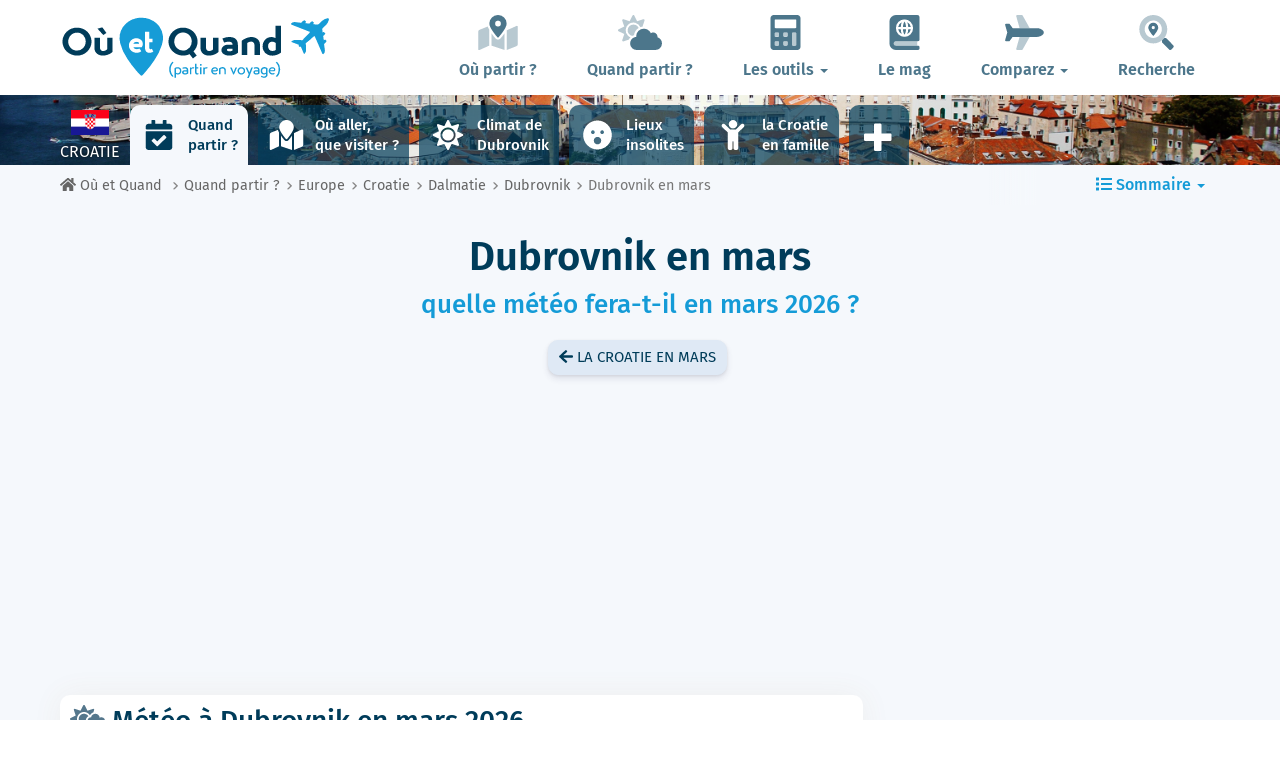

--- FILE ---
content_type: text/html; charset=UTF-8
request_url: https://www.ou-et-quand.net/partir/quand/europe/croatie/dubrovnik/mois/mars/
body_size: 33363
content:
<!DOCTYPE html>
    <html lang="fr">
	<head>
	<title>Météo à Dubrovnik en Mars 2026 : Température et Climat | Croatie | Où et Quand</title>
<meta charset="utf-8">
<meta http-equiv="X-UA-Compatible" content="IE=edge">
<meta name="viewport" content="width=device-width, initial-scale=1">
<meta name="description" content="Le climat à Dubrovnik en Croatie en Mars est-il favorable ? Découvrez la météo prévue en Mars pour préparer votre voyage.">
<meta name="author" content="Des Clics Nomades">
<meta property="og:title" content="Météo à Dubrovnik en Mars 2026 : Température et Climat | Croatie" />
<meta property="og:description" content="Le climat à Dubrovnik en Croatie en Mars est-il favorable ? Découvrez la météo prévue en Mars pour préparer votre voyage.">
<meta property="og:image" content="https://www.ou-et-quand.net/partir/images/illustration/oualler/croatie-dubrovnik.jpg">
<meta property="og:site_name" content="Où et Quand">
<meta property="og:locale" content="fr_FR">
<meta property="og:updated_time" content="2025-04-01" />
<link rel="canonical" href="https://www.ou-et-quand.net/partir/quand/europe/croatie/dubrovnik/mois/mars/" />
<meta property="og:url" content="https://www.ou-et-quand.net/partir/quand/europe/croatie/dubrovnik/mois/mars/">
<meta property="fb:admins" content="662849463" /><script type="text/javascript" src="https://choices.consentframework.com/js/pa/22321/c/fh7P0/stub" charset="utf-8"></script>
<script>
	window.Sddan = {
		"info": {
			"si": "1",
			"tr_arr_country" : "croatie",
			"tr_arr_city" : "dubrovnik",
		}
	}
</script>
<script type="text/javascript" src="https://choices.consentframework.com/js/pa/22321/c/fh7P0/cmp" charset="utf-8" async></script>
<link href="https://www.ou-et-quand.net/partir/bootstrap/css/bootstrap.min.css" rel="stylesheet">
<script defer src="/partir/fontawesome/js/all.min.js?v=2.0.0.1622"></script>



<style type="text/css">@font-face {font-family:Fira Sans;font-style:normal;font-weight:400;src:url(/cf-fonts/s/fira-sans/5.0.18/greek-ext/400/normal.woff2);unicode-range:U+1F00-1FFF;font-display:swap;}@font-face {font-family:Fira Sans;font-style:normal;font-weight:400;src:url(/cf-fonts/s/fira-sans/5.0.18/latin/400/normal.woff2);unicode-range:U+0000-00FF,U+0131,U+0152-0153,U+02BB-02BC,U+02C6,U+02DA,U+02DC,U+0304,U+0308,U+0329,U+2000-206F,U+2074,U+20AC,U+2122,U+2191,U+2193,U+2212,U+2215,U+FEFF,U+FFFD;font-display:swap;}@font-face {font-family:Fira Sans;font-style:normal;font-weight:400;src:url(/cf-fonts/s/fira-sans/5.0.18/latin-ext/400/normal.woff2);unicode-range:U+0100-02AF,U+0304,U+0308,U+0329,U+1E00-1E9F,U+1EF2-1EFF,U+2020,U+20A0-20AB,U+20AD-20CF,U+2113,U+2C60-2C7F,U+A720-A7FF;font-display:swap;}@font-face {font-family:Fira Sans;font-style:normal;font-weight:400;src:url(/cf-fonts/s/fira-sans/5.0.18/greek/400/normal.woff2);unicode-range:U+0370-03FF;font-display:swap;}@font-face {font-family:Fira Sans;font-style:normal;font-weight:400;src:url(/cf-fonts/s/fira-sans/5.0.18/cyrillic/400/normal.woff2);unicode-range:U+0301,U+0400-045F,U+0490-0491,U+04B0-04B1,U+2116;font-display:swap;}@font-face {font-family:Fira Sans;font-style:normal;font-weight:400;src:url(/cf-fonts/s/fira-sans/5.0.18/vietnamese/400/normal.woff2);unicode-range:U+0102-0103,U+0110-0111,U+0128-0129,U+0168-0169,U+01A0-01A1,U+01AF-01B0,U+0300-0301,U+0303-0304,U+0308-0309,U+0323,U+0329,U+1EA0-1EF9,U+20AB;font-display:swap;}@font-face {font-family:Fira Sans;font-style:normal;font-weight:400;src:url(/cf-fonts/s/fira-sans/5.0.18/cyrillic-ext/400/normal.woff2);unicode-range:U+0460-052F,U+1C80-1C88,U+20B4,U+2DE0-2DFF,U+A640-A69F,U+FE2E-FE2F;font-display:swap;}@font-face {font-family:Fira Sans;font-style:normal;font-weight:500;src:url(/cf-fonts/s/fira-sans/5.0.18/greek-ext/500/normal.woff2);unicode-range:U+1F00-1FFF;font-display:swap;}@font-face {font-family:Fira Sans;font-style:normal;font-weight:500;src:url(/cf-fonts/s/fira-sans/5.0.18/cyrillic-ext/500/normal.woff2);unicode-range:U+0460-052F,U+1C80-1C88,U+20B4,U+2DE0-2DFF,U+A640-A69F,U+FE2E-FE2F;font-display:swap;}@font-face {font-family:Fira Sans;font-style:normal;font-weight:500;src:url(/cf-fonts/s/fira-sans/5.0.18/greek/500/normal.woff2);unicode-range:U+0370-03FF;font-display:swap;}@font-face {font-family:Fira Sans;font-style:normal;font-weight:500;src:url(/cf-fonts/s/fira-sans/5.0.18/vietnamese/500/normal.woff2);unicode-range:U+0102-0103,U+0110-0111,U+0128-0129,U+0168-0169,U+01A0-01A1,U+01AF-01B0,U+0300-0301,U+0303-0304,U+0308-0309,U+0323,U+0329,U+1EA0-1EF9,U+20AB;font-display:swap;}@font-face {font-family:Fira Sans;font-style:normal;font-weight:500;src:url(/cf-fonts/s/fira-sans/5.0.18/cyrillic/500/normal.woff2);unicode-range:U+0301,U+0400-045F,U+0490-0491,U+04B0-04B1,U+2116;font-display:swap;}@font-face {font-family:Fira Sans;font-style:normal;font-weight:500;src:url(/cf-fonts/s/fira-sans/5.0.18/latin/500/normal.woff2);unicode-range:U+0000-00FF,U+0131,U+0152-0153,U+02BB-02BC,U+02C6,U+02DA,U+02DC,U+0304,U+0308,U+0329,U+2000-206F,U+2074,U+20AC,U+2122,U+2191,U+2193,U+2212,U+2215,U+FEFF,U+FFFD;font-display:swap;}@font-face {font-family:Fira Sans;font-style:normal;font-weight:500;src:url(/cf-fonts/s/fira-sans/5.0.18/latin-ext/500/normal.woff2);unicode-range:U+0100-02AF,U+0304,U+0308,U+0329,U+1E00-1E9F,U+1EF2-1EFF,U+2020,U+20A0-20AB,U+20AD-20CF,U+2113,U+2C60-2C7F,U+A720-A7FF;font-display:swap;}@font-face {font-family:Fira Sans;font-style:normal;font-weight:600;src:url(/cf-fonts/s/fira-sans/5.0.18/greek/600/normal.woff2);unicode-range:U+0370-03FF;font-display:swap;}@font-face {font-family:Fira Sans;font-style:normal;font-weight:600;src:url(/cf-fonts/s/fira-sans/5.0.18/vietnamese/600/normal.woff2);unicode-range:U+0102-0103,U+0110-0111,U+0128-0129,U+0168-0169,U+01A0-01A1,U+01AF-01B0,U+0300-0301,U+0303-0304,U+0308-0309,U+0323,U+0329,U+1EA0-1EF9,U+20AB;font-display:swap;}@font-face {font-family:Fira Sans;font-style:normal;font-weight:600;src:url(/cf-fonts/s/fira-sans/5.0.18/cyrillic/600/normal.woff2);unicode-range:U+0301,U+0400-045F,U+0490-0491,U+04B0-04B1,U+2116;font-display:swap;}@font-face {font-family:Fira Sans;font-style:normal;font-weight:600;src:url(/cf-fonts/s/fira-sans/5.0.18/cyrillic-ext/600/normal.woff2);unicode-range:U+0460-052F,U+1C80-1C88,U+20B4,U+2DE0-2DFF,U+A640-A69F,U+FE2E-FE2F;font-display:swap;}@font-face {font-family:Fira Sans;font-style:normal;font-weight:600;src:url(/cf-fonts/s/fira-sans/5.0.18/greek-ext/600/normal.woff2);unicode-range:U+1F00-1FFF;font-display:swap;}@font-face {font-family:Fira Sans;font-style:normal;font-weight:600;src:url(/cf-fonts/s/fira-sans/5.0.18/latin/600/normal.woff2);unicode-range:U+0000-00FF,U+0131,U+0152-0153,U+02BB-02BC,U+02C6,U+02DA,U+02DC,U+0304,U+0308,U+0329,U+2000-206F,U+2074,U+20AC,U+2122,U+2191,U+2193,U+2212,U+2215,U+FEFF,U+FFFD;font-display:swap;}@font-face {font-family:Fira Sans;font-style:normal;font-weight:600;src:url(/cf-fonts/s/fira-sans/5.0.18/latin-ext/600/normal.woff2);unicode-range:U+0100-02AF,U+0304,U+0308,U+0329,U+1E00-1E9F,U+1EF2-1EFF,U+2020,U+20A0-20AB,U+20AD-20CF,U+2113,U+2C60-2C7F,U+A720-A7FF;font-display:swap;}@font-face {font-family:Fira Sans;font-style:normal;font-weight:700;src:url(/cf-fonts/s/fira-sans/5.0.18/latin-ext/700/normal.woff2);unicode-range:U+0100-02AF,U+0304,U+0308,U+0329,U+1E00-1E9F,U+1EF2-1EFF,U+2020,U+20A0-20AB,U+20AD-20CF,U+2113,U+2C60-2C7F,U+A720-A7FF;font-display:swap;}@font-face {font-family:Fira Sans;font-style:normal;font-weight:700;src:url(/cf-fonts/s/fira-sans/5.0.18/vietnamese/700/normal.woff2);unicode-range:U+0102-0103,U+0110-0111,U+0128-0129,U+0168-0169,U+01A0-01A1,U+01AF-01B0,U+0300-0301,U+0303-0304,U+0308-0309,U+0323,U+0329,U+1EA0-1EF9,U+20AB;font-display:swap;}@font-face {font-family:Fira Sans;font-style:normal;font-weight:700;src:url(/cf-fonts/s/fira-sans/5.0.18/cyrillic/700/normal.woff2);unicode-range:U+0301,U+0400-045F,U+0490-0491,U+04B0-04B1,U+2116;font-display:swap;}@font-face {font-family:Fira Sans;font-style:normal;font-weight:700;src:url(/cf-fonts/s/fira-sans/5.0.18/cyrillic-ext/700/normal.woff2);unicode-range:U+0460-052F,U+1C80-1C88,U+20B4,U+2DE0-2DFF,U+A640-A69F,U+FE2E-FE2F;font-display:swap;}@font-face {font-family:Fira Sans;font-style:normal;font-weight:700;src:url(/cf-fonts/s/fira-sans/5.0.18/latin/700/normal.woff2);unicode-range:U+0000-00FF,U+0131,U+0152-0153,U+02BB-02BC,U+02C6,U+02DA,U+02DC,U+0304,U+0308,U+0329,U+2000-206F,U+2074,U+20AC,U+2122,U+2191,U+2193,U+2212,U+2215,U+FEFF,U+FFFD;font-display:swap;}@font-face {font-family:Fira Sans;font-style:normal;font-weight:700;src:url(/cf-fonts/s/fira-sans/5.0.18/greek/700/normal.woff2);unicode-range:U+0370-03FF;font-display:swap;}@font-face {font-family:Fira Sans;font-style:normal;font-weight:700;src:url(/cf-fonts/s/fira-sans/5.0.18/greek-ext/700/normal.woff2);unicode-range:U+1F00-1FFF;font-display:swap;}@font-face {font-family:Fira Sans;font-style:normal;font-weight:800;src:url(/cf-fonts/s/fira-sans/5.0.18/vietnamese/800/normal.woff2);unicode-range:U+0102-0103,U+0110-0111,U+0128-0129,U+0168-0169,U+01A0-01A1,U+01AF-01B0,U+0300-0301,U+0303-0304,U+0308-0309,U+0323,U+0329,U+1EA0-1EF9,U+20AB;font-display:swap;}@font-face {font-family:Fira Sans;font-style:normal;font-weight:800;src:url(/cf-fonts/s/fira-sans/5.0.18/greek-ext/800/normal.woff2);unicode-range:U+1F00-1FFF;font-display:swap;}@font-face {font-family:Fira Sans;font-style:normal;font-weight:800;src:url(/cf-fonts/s/fira-sans/5.0.18/cyrillic-ext/800/normal.woff2);unicode-range:U+0460-052F,U+1C80-1C88,U+20B4,U+2DE0-2DFF,U+A640-A69F,U+FE2E-FE2F;font-display:swap;}@font-face {font-family:Fira Sans;font-style:normal;font-weight:800;src:url(/cf-fonts/s/fira-sans/5.0.18/cyrillic/800/normal.woff2);unicode-range:U+0301,U+0400-045F,U+0490-0491,U+04B0-04B1,U+2116;font-display:swap;}@font-face {font-family:Fira Sans;font-style:normal;font-weight:800;src:url(/cf-fonts/s/fira-sans/5.0.18/latin-ext/800/normal.woff2);unicode-range:U+0100-02AF,U+0304,U+0308,U+0329,U+1E00-1E9F,U+1EF2-1EFF,U+2020,U+20A0-20AB,U+20AD-20CF,U+2113,U+2C60-2C7F,U+A720-A7FF;font-display:swap;}@font-face {font-family:Fira Sans;font-style:normal;font-weight:800;src:url(/cf-fonts/s/fira-sans/5.0.18/greek/800/normal.woff2);unicode-range:U+0370-03FF;font-display:swap;}@font-face {font-family:Fira Sans;font-style:normal;font-weight:800;src:url(/cf-fonts/s/fira-sans/5.0.18/latin/800/normal.woff2);unicode-range:U+0000-00FF,U+0131,U+0152-0153,U+02BB-02BC,U+02C6,U+02DA,U+02DC,U+0304,U+0308,U+0329,U+2000-206F,U+2074,U+20AC,U+2122,U+2191,U+2193,U+2212,U+2215,U+FEFF,U+FFFD;font-display:swap;}</style>


<link href="https://www.ou-et-quand.net/partir/css/styles.min.css?v=2.0.0.1622" rel="stylesheet" />

   

<link rel="shortcut icon" type="image/x-icon" href="https://www.ou-et-quand.net/partir/images/favicon.png" />
<link rel="apple-touch-icon" sizes="114x114" href="https://www.ou-et-quand.net/partir/images/favicon-114.png" />
<link rel="apple-touch-icon" sizes="72x72" href="https://www.ou-et-quand.net/partir/images/favicon-72.png" />
<link rel="apple-touch-icon" href="https://www.ou-et-quand.net/partir/images/favicon-57.png" />


<script type="application/ld+json">
{
  "@context": "https://schema.org",
  "@graph": [
    {
      "@type": "WebPage",
      "@id": "https://www.ou-et-quand.net/partir/quand/europe/croatie/dubrovnik/mois/mars/#webpage",
      "url": "https://www.ou-et-quand.net/partir/quand/europe/croatie/dubrovnik/mois/mars/",
      "name": "Météo à Dubrovnik en Mars 2026 : Température et Climat | Croatie",
      "inLanguage": "fr-FR",
      "description": "Le climat à Dubrovnik en Croatie en Mars est-il favorable ? Découvrez la météo prévue en Mars pour préparer votre voyage.",
      "isPartOf": { "@id": "https://www.ou-et-quand.net/#website" },
      "primaryImageOfPage": {
        "@type": "ImageObject",
        "@id": "https://www.ou-et-quand.net/partir/images/illustration/oualler/croatie-dubrovnik.jpg",
        "url": "https://www.ou-et-quand.net/partir/images/illustration/oualler/croatie-dubrovnik.jpg",
        "caption": "Dubrovnik"
      },
      "about": { "@id": "https://www.ou-et-quand.net/partir/quand/europe/croatie/dubrovnik/mois/mars/#destination" },
      "datePublished": "2014-12-15T00:00:00+02:00",
      "dateModified": "2025-04-01T00:00:00+02:00",
      "potentialAction": [
        {
          "@type": "ReadAction",
          "target": [ "https://www.ou-et-quand.net/partir/quand/europe/croatie/dubrovnik/mois/mars/" ]
        }
      ]
    },

    {
      "@type": "Article",
      "@id": "https://www.ou-et-quand.net/partir/quand/europe/croatie/dubrovnik/mois/mars/#article",
      "url": "https://www.ou-et-quand.net/partir/quand/europe/croatie/dubrovnik/mois/mars/",
      "headline": "Météo à Dubrovnik en Mars 2026 : Température et Climat | Croatie",
      "inLanguage": "fr-FR",
      "mainEntityOfPage": { "@id": "https://www.ou-et-quand.net/partir/quand/europe/croatie/dubrovnik/mois/mars/#webpage" },
      "description": "Le climat à Dubrovnik en Croatie en Mars est-il favorable ? Découvrez la météo prévue en Mars pour préparer votre voyage.",
      "image": [
        {
          "@type": "ImageObject",
          "@id": "https://www.ou-et-quand.net/partir/images/illustration/oualler/croatie-dubrovnik.jpg",
          "url": "https://www.ou-et-quand.net/partir/images/illustration/oualler/croatie-dubrovnik.jpg"
        }
      ],
               "author": {
          "@type": "Person",
          "@id": "https://www.ou-et-quand.net/pages/auteurs/tony/#author",
          "name": "Tony Samson",
          "url": "https://www.ou-et-quand.net/pages/auteurs/tony/",
          "sameAs": ["https://www.facebook.com/mafamillevoyage","https://www.instagram.com/mafamillevoyage/","https://www.linkedin.com/in/tony-samson/","https://www.youtube.com/channel/UCdv1Q4ENmnkFeuz_HDSFgPQ","http://www.mafamillevoyage.fr/"]
        }, 
              "publisher": {
        "@type": "Organization",
        "@id": "https://www.ou-et-quand.net/#organization"
      },
      "datePublished": "2014-12-15T00:00:00+02:00",
      "dateModified": "2025-04-01T00:00:00+02:00"
    },

        {
      "@type": "Place",
      "@id": "https://www.ou-et-quand.net/partir/quand/europe/croatie/dubrovnik/mois/mars/#place",
      "name": "Dubrovnik",
      "containedInPlace": { "@type": "Country", "name": "Croatie" },
      "geo": { "@type": "GeoCoordinates", "latitude": 42.650661, "longitude": 18.094424 }
    },
    {
      "@type": "TouristDestination",
      "@id": "https://www.ou-et-quand.net/partir/quand/europe/croatie/dubrovnik/mois/mars/#destination",
      "name": "Dubrovnik",
      "url": "https://www.ou-et-quand.net/partir/quand/europe/croatie/dubrovnik/mois/mars/",
      "image": {
        "@type": "ImageObject",
        "url": "https://www.ou-et-quand.net/partir/images/illustration/oualler/croatie-dubrovnik.jpg"
      },
      "geo": { "@type": "GeoCoordinates", "latitude": 42.650661, "longitude": 18.094424 },
      "containedInPlace": { "@type": "Country", "name": "Croatie" }
    },
            {
      "@type": "Dataset",
      "@id": "https://www.ou-et-quand.net/partir/quand/europe/croatie/dubrovnik/mois/mars/#dataset-meteo",
      "name": "Climat de Dubrovnik en mars",
      "description": "Températures, précipitations, et autres normales saisonnières à Dubrovnik  en mars.",
      "creator": { "@id": "https://www.ou-et-quand.net/#organization" },
      "inLanguage": "fr-FR",
      "spatialCoverage": { "@id": "https://www.ou-et-quand.net/partir/quand/europe/croatie/dubrovnik/mois/mars/#place" },
      "temporalCoverage": "mars",
      "measurementTechnique": "Moyennes climatiques 2014-2026",
      "license": "https://creativecommons.org/licenses/by-nc/4.0/",
      "variableMeasured": [
        { "@type": "PropertyValue", "name": "Température moyenne", "value": 12, "unitText": "°C" },{ "@type": "PropertyValue", "name": "Température maximale", "value": 14, "unitText": "°C" },{ "@type": "PropertyValue", "name": "Température minimale", "value": 10, "unitText": "°C" },{ "@type": "PropertyValue", "name": "Nombre de jours à +18°", "value": 2, "unitText": " jour(s)" },{ "@type": "PropertyValue", "name": "Température de la mer (moyenne)", "value": 14.5, "unitText": "°C" },{ "@type": "PropertyValue", "name": "Température de la mer (minimum)", "value": 13.5, "unitText": "°C" },{ "@type": "PropertyValue", "name": "Température de la mer (maximum)", "value": 15.5, "unitText": "°C" },{ "@type": "PropertyValue", "name": "Vitesse du vent", "value": 20, "unitText": "km/h" },{ "@type": "PropertyValue", "name": "Précipitations", "value": 174, "unitText": "mm" },{ "@type": "PropertyValue", "name": "Nombre de jours de précipitations", "value": 8, "unitText": " jour(s)" },{ "@type": "PropertyValue", "name": "Chutes de neige", "value": 0.3, "unitText": "cm" },{ "@type": "PropertyValue", "name": "Humidité", "value": 75, "unitText": "%" },{ "@type": "PropertyValue", "name": "Visibilité", "value": 9.4, "unitText": "km" },{ "@type": "PropertyValue", "name": "Couverture nuageuse", "value": 35, "unitText": "%" },{ "@type": "PropertyValue", "name": "Indice UV", "value": 4, "unitText": "" },{ "@type": "PropertyValue", "name": "Ensoleillement quotidien", "value": 10, "unitText": "h" }      ]
    },
        {
      "@type": "Organization",
      "@id": "https://www.ou-et-quand.net/#organization",
      "name": "Où et Quand",
      "legalName": "Des Clics Nomades",
      "url": "https://www.ou-et-quand.net/",
      "logo": {
        "@type": "ImageObject",
        "@id": "https://www.ou-et-quand.net/#logo",
        "url": "https://www.ou-et-quand.net/partir/images/logo-ouetquand-v3.png",
        "width": 461,
        "height": 111
      },
      "sameAs": [
        "https://www.facebook.com/ouetquandpartir",
        "https://twitter.com/ouetquandpartir"
      ]
    },

    {
      "@type": "WebSite",
      "@id": "https://www.ou-et-quand.net/#website",
      "url": "https://www.ou-et-quand.net/",
      "name": "Où et Quand",
      "publisher": { "@id": "https://www.ou-et-quand.net/#organization" },
      "potentialAction": {
        "@type": "SearchAction",
        "target": "https://www.ou-et-quand.net/pages/google/?q={search_term_string}",
        "query-input": "required name=search_term_string"
      }
    }
  ]
}
</script>

	<!-- OPTIDIGITAL -->
	

  <script async="" type="text/javascript" src="https://securepubads.g.doubleclick.net/tag/js/gpt.js"></script>
  <script>
        var optidigitalQueue = optidigitalQueue || {};
        optidigitalQueue.cmd = optidigitalQueue.cmd || [];
  </script>
	<script type='text/javascript'
        id='optidigital-ad-init'
        async
        data-config='{"adUnit": "/264817739/ou-et-quand.net/when-to-go-city-month"}'
        src='//scripts.opti-digital.com/tags/?site=ou-et-quand'>
   </script>
 	
  	 
  <!-- Stay22 -->
  <script>
  (function (s, t, a, y, twenty, two) {
    s.Stay22 = s.Stay22 || {};
    s.Stay22.params = { lmaID: '68e3cae024ecc1f8e80ca93e' };
    twenty = t.createElement(a);
    two = t.getElementsByTagName(a)[0];
    twenty.async = 1;
    twenty.src = y;
    two.parentNode.insertBefore(twenty, two);
  })(window, document, 'script', 'https://scripts.stay22.com/letmeallez.js');
  </script>

	<!-- Google Analytics -->
	<script async src="https://www.googletagmanager.com/gtag/js?id=UA-53541197-1"></script>
	<script>
	  window.dataLayer = window.dataLayer || [];
	  function gtag(){dataLayer.push(arguments);}
	  gtag('js', new Date()); 
	  gtag('config', 'UA-53541197-1');
	</script>



	<script async src="https://fundingchoicesmessages.google.com/i/pub-5891689058172513?ers=1" nonce="0EBiH7t-0l6mbYJ31-_Fng"></script><script nonce="0EBiH7t-0l6mbYJ31-_Fng">(function() {function signalGooglefcPresent() {if (!window.frames['googlefcPresent']) {if (document.body) {const iframe = document.createElement('iframe'); iframe.style = 'width: 0; height: 0; border: none; z-index: -1000; left: -1000px; top: -1000px;'; iframe.style.display = 'none'; iframe.name = 'googlefcPresent'; document.body.appendChild(iframe);} else {setTimeout(signalGooglefcPresent, 0);}}}signalGooglefcPresent();})();</script>
	<script>(function(){'use strict';function aa(a){var b=0;return function(){return b<a.length?{done:!1,value:a[b++]}:{done:!0}}}var ba="function"==typeof Object.defineProperties?Object.defineProperty:function(a,b,c){if(a==Array.prototype||a==Object.prototype)return a;a[b]=c.value;return a};
function ca(a){a=["object"==typeof globalThis&&globalThis,a,"object"==typeof window&&window,"object"==typeof self&&self,"object"==typeof global&&global];for(var b=0;b<a.length;++b){var c=a[b];if(c&&c.Math==Math)return c}throw Error("Cannot find global object");}var da=ca(this);function k(a,b){if(b)a:{var c=da;a=a.split(".");for(var d=0;d<a.length-1;d++){var e=a[d];if(!(e in c))break a;c=c[e]}a=a[a.length-1];d=c[a];b=b(d);b!=d&&null!=b&&ba(c,a,{configurable:!0,writable:!0,value:b})}}
function ea(a){return a.raw=a}function m(a){var b="undefined"!=typeof Symbol&&Symbol.iterator&&a[Symbol.iterator];if(b)return b.call(a);if("number"==typeof a.length)return{next:aa(a)};throw Error(String(a)+" is not an iterable or ArrayLike");}function fa(a){for(var b,c=[];!(b=a.next()).done;)c.push(b.value);return c}var ha="function"==typeof Object.create?Object.create:function(a){function b(){}b.prototype=a;return new b},n;
if("function"==typeof Object.setPrototypeOf)n=Object.setPrototypeOf;else{var q;a:{var ia={a:!0},ja={};try{ja.__proto__=ia;q=ja.a;break a}catch(a){}q=!1}n=q?function(a,b){a.__proto__=b;if(a.__proto__!==b)throw new TypeError(a+" is not extensible");return a}:null}var ka=n;
function r(a,b){a.prototype=ha(b.prototype);a.prototype.constructor=a;if(ka)ka(a,b);else for(var c in b)if("prototype"!=c)if(Object.defineProperties){var d=Object.getOwnPropertyDescriptor(b,c);d&&Object.defineProperty(a,c,d)}else a[c]=b[c];a.A=b.prototype}function la(){for(var a=Number(this),b=[],c=a;c<arguments.length;c++)b[c-a]=arguments[c];return b}k("Number.MAX_SAFE_INTEGER",function(){return 9007199254740991});
k("Number.isFinite",function(a){return a?a:function(b){return"number"!==typeof b?!1:!isNaN(b)&&Infinity!==b&&-Infinity!==b}});k("Number.isInteger",function(a){return a?a:function(b){return Number.isFinite(b)?b===Math.floor(b):!1}});k("Number.isSafeInteger",function(a){return a?a:function(b){return Number.isInteger(b)&&Math.abs(b)<=Number.MAX_SAFE_INTEGER}});
k("Math.trunc",function(a){return a?a:function(b){b=Number(b);if(isNaN(b)||Infinity===b||-Infinity===b||0===b)return b;var c=Math.floor(Math.abs(b));return 0>b?-c:c}});k("Object.is",function(a){return a?a:function(b,c){return b===c?0!==b||1/b===1/c:b!==b&&c!==c}});k("Array.prototype.includes",function(a){return a?a:function(b,c){var d=this;d instanceof String&&(d=String(d));var e=d.length;c=c||0;for(0>c&&(c=Math.max(c+e,0));c<e;c++){var f=d[c];if(f===b||Object.is(f,b))return!0}return!1}});
k("String.prototype.includes",function(a){return a?a:function(b,c){if(null==this)throw new TypeError("The 'this' value for String.prototype.includes must not be null or undefined");if(b instanceof RegExp)throw new TypeError("First argument to String.prototype.includes must not be a regular expression");return-1!==this.indexOf(b,c||0)}});/*

 Copyright The Closure Library Authors.
 SPDX-License-Identifier: Apache-2.0
*/
var t=this||self;function v(a){return a};var w,x;a:{for(var ma=["CLOSURE_FLAGS"],y=t,z=0;z<ma.length;z++)if(y=y[ma[z]],null==y){x=null;break a}x=y}var na=x&&x[610401301];w=null!=na?na:!1;var A,oa=t.navigator;A=oa?oa.userAgentData||null:null;function B(a){return w?A?A.brands.some(function(b){return(b=b.brand)&&-1!=b.indexOf(a)}):!1:!1}function C(a){var b;a:{if(b=t.navigator)if(b=b.userAgent)break a;b=""}return-1!=b.indexOf(a)};function D(){return w?!!A&&0<A.brands.length:!1}function E(){return D()?B("Chromium"):(C("Chrome")||C("CriOS"))&&!(D()?0:C("Edge"))||C("Silk")};var pa=D()?!1:C("Trident")||C("MSIE");!C("Android")||E();E();C("Safari")&&(E()||(D()?0:C("Coast"))||(D()?0:C("Opera"))||(D()?0:C("Edge"))||(D()?B("Microsoft Edge"):C("Edg/"))||D()&&B("Opera"));var qa={},F=null;var ra="undefined"!==typeof Uint8Array,sa=!pa&&"function"===typeof btoa;function G(){return"function"===typeof BigInt};var H=0,I=0;function ta(a){var b=0>a;a=Math.abs(a);var c=a>>>0;a=Math.floor((a-c)/4294967296);b&&(c=m(ua(c,a)),b=c.next().value,a=c.next().value,c=b);H=c>>>0;I=a>>>0}function va(a,b){b>>>=0;a>>>=0;if(2097151>=b)var c=""+(4294967296*b+a);else G()?c=""+(BigInt(b)<<BigInt(32)|BigInt(a)):(c=(a>>>24|b<<8)&16777215,b=b>>16&65535,a=(a&16777215)+6777216*c+6710656*b,c+=8147497*b,b*=2,1E7<=a&&(c+=Math.floor(a/1E7),a%=1E7),1E7<=c&&(b+=Math.floor(c/1E7),c%=1E7),c=b+wa(c)+wa(a));return c}
function wa(a){a=String(a);return"0000000".slice(a.length)+a}function ua(a,b){b=~b;a?a=~a+1:b+=1;return[a,b]};var J;J="function"===typeof Symbol&&"symbol"===typeof Symbol()?Symbol():void 0;var xa=J?function(a,b){a[J]|=b}:function(a,b){void 0!==a.g?a.g|=b:Object.defineProperties(a,{g:{value:b,configurable:!0,writable:!0,enumerable:!1}})},K=J?function(a){return a[J]|0}:function(a){return a.g|0},L=J?function(a){return a[J]}:function(a){return a.g},M=J?function(a,b){a[J]=b;return a}:function(a,b){void 0!==a.g?a.g=b:Object.defineProperties(a,{g:{value:b,configurable:!0,writable:!0,enumerable:!1}});return a};function ya(a,b){M(b,(a|0)&-14591)}function za(a,b){M(b,(a|34)&-14557)}
function Aa(a){a=a>>14&1023;return 0===a?536870912:a};var N={},Ba={};function Ca(a){return!(!a||"object"!==typeof a||a.g!==Ba)}function Da(a){return null!==a&&"object"===typeof a&&!Array.isArray(a)&&a.constructor===Object}function P(a,b,c){if(!Array.isArray(a)||a.length)return!1;var d=K(a);if(d&1)return!0;if(!(b&&(Array.isArray(b)?b.includes(c):b.has(c))))return!1;M(a,d|1);return!0}Object.freeze(new function(){});Object.freeze(new function(){});var Ea=/^-?([1-9][0-9]*|0)(\.[0-9]+)?$/;var Q;function Fa(a,b){Q=b;a=new a(b);Q=void 0;return a}
function R(a,b,c){null==a&&(a=Q);Q=void 0;if(null==a){var d=96;c?(a=[c],d|=512):a=[];b&&(d=d&-16760833|(b&1023)<<14)}else{if(!Array.isArray(a))throw Error();d=K(a);if(d&64)return a;d|=64;if(c&&(d|=512,c!==a[0]))throw Error();a:{c=a;var e=c.length;if(e){var f=e-1;if(Da(c[f])){d|=256;b=f-(+!!(d&512)-1);if(1024<=b)throw Error();d=d&-16760833|(b&1023)<<14;break a}}if(b){b=Math.max(b,e-(+!!(d&512)-1));if(1024<b)throw Error();d=d&-16760833|(b&1023)<<14}}}M(a,d);return a};function Ga(a){switch(typeof a){case "number":return isFinite(a)?a:String(a);case "boolean":return a?1:0;case "object":if(a)if(Array.isArray(a)){if(P(a,void 0,0))return}else if(ra&&null!=a&&a instanceof Uint8Array){if(sa){for(var b="",c=0,d=a.length-10240;c<d;)b+=String.fromCharCode.apply(null,a.subarray(c,c+=10240));b+=String.fromCharCode.apply(null,c?a.subarray(c):a);a=btoa(b)}else{void 0===b&&(b=0);if(!F){F={};c="ABCDEFGHIJKLMNOPQRSTUVWXYZabcdefghijklmnopqrstuvwxyz0123456789".split("");d=["+/=",
"+/","-_=","-_.","-_"];for(var e=0;5>e;e++){var f=c.concat(d[e].split(""));qa[e]=f;for(var g=0;g<f.length;g++){var h=f[g];void 0===F[h]&&(F[h]=g)}}}b=qa[b];c=Array(Math.floor(a.length/3));d=b[64]||"";for(e=f=0;f<a.length-2;f+=3){var l=a[f],p=a[f+1];h=a[f+2];g=b[l>>2];l=b[(l&3)<<4|p>>4];p=b[(p&15)<<2|h>>6];h=b[h&63];c[e++]=g+l+p+h}g=0;h=d;switch(a.length-f){case 2:g=a[f+1],h=b[(g&15)<<2]||d;case 1:a=a[f],c[e]=b[a>>2]+b[(a&3)<<4|g>>4]+h+d}a=c.join("")}return a}}return a};function Ha(a,b,c){a=Array.prototype.slice.call(a);var d=a.length,e=b&256?a[d-1]:void 0;d+=e?-1:0;for(b=b&512?1:0;b<d;b++)a[b]=c(a[b]);if(e){b=a[b]={};for(var f in e)Object.prototype.hasOwnProperty.call(e,f)&&(b[f]=c(e[f]))}return a}function Ia(a,b,c,d,e){if(null!=a){if(Array.isArray(a))a=P(a,void 0,0)?void 0:e&&K(a)&2?a:Ja(a,b,c,void 0!==d,e);else if(Da(a)){var f={},g;for(g in a)Object.prototype.hasOwnProperty.call(a,g)&&(f[g]=Ia(a[g],b,c,d,e));a=f}else a=b(a,d);return a}}
function Ja(a,b,c,d,e){var f=d||c?K(a):0;d=d?!!(f&32):void 0;a=Array.prototype.slice.call(a);for(var g=0;g<a.length;g++)a[g]=Ia(a[g],b,c,d,e);c&&c(f,a);return a}function Ka(a){return a.s===N?a.toJSON():Ga(a)};function La(a,b,c){c=void 0===c?za:c;if(null!=a){if(ra&&a instanceof Uint8Array)return b?a:new Uint8Array(a);if(Array.isArray(a)){var d=K(a);if(d&2)return a;b&&(b=0===d||!!(d&32)&&!(d&64||!(d&16)));return b?M(a,(d|34)&-12293):Ja(a,La,d&4?za:c,!0,!0)}a.s===N&&(c=a.h,d=L(c),a=d&2?a:Fa(a.constructor,Ma(c,d,!0)));return a}}function Ma(a,b,c){var d=c||b&2?za:ya,e=!!(b&32);a=Ha(a,b,function(f){return La(f,e,d)});xa(a,32|(c?2:0));return a};function Na(a,b){a=a.h;return Oa(a,L(a),b)}function Oa(a,b,c,d){if(-1===c)return null;if(c>=Aa(b)){if(b&256)return a[a.length-1][c]}else{var e=a.length;if(d&&b&256&&(d=a[e-1][c],null!=d))return d;b=c+(+!!(b&512)-1);if(b<e)return a[b]}}function Pa(a,b,c,d,e){var f=Aa(b);if(c>=f||e){var g=b;if(b&256)e=a[a.length-1];else{if(null==d)return;e=a[f+(+!!(b&512)-1)]={};g|=256}e[c]=d;c<f&&(a[c+(+!!(b&512)-1)]=void 0);g!==b&&M(a,g)}else a[c+(+!!(b&512)-1)]=d,b&256&&(a=a[a.length-1],c in a&&delete a[c])}
function Qa(a,b){var c=Ra;var d=void 0===d?!1:d;var e=a.h;var f=L(e),g=Oa(e,f,b,d);if(null!=g&&"object"===typeof g&&g.s===N)c=g;else if(Array.isArray(g)){var h=K(g),l=h;0===l&&(l|=f&32);l|=f&2;l!==h&&M(g,l);c=new c(g)}else c=void 0;c!==g&&null!=c&&Pa(e,f,b,c,d);e=c;if(null==e)return e;a=a.h;f=L(a);f&2||(g=e,c=g.h,h=L(c),g=h&2?Fa(g.constructor,Ma(c,h,!1)):g,g!==e&&(e=g,Pa(a,f,b,e,d)));return e}function Sa(a,b){a=Na(a,b);return null==a||"string"===typeof a?a:void 0}
function Ta(a,b){var c=void 0===c?0:c;a=Na(a,b);if(null!=a)if(b=typeof a,"number"===b?Number.isFinite(a):"string"!==b?0:Ea.test(a))if("number"===typeof a){if(a=Math.trunc(a),!Number.isSafeInteger(a)){ta(a);b=H;var d=I;if(a=d&2147483648)b=~b+1>>>0,d=~d>>>0,0==b&&(d=d+1>>>0);b=4294967296*d+(b>>>0);a=a?-b:b}}else if(b=Math.trunc(Number(a)),Number.isSafeInteger(b))a=String(b);else{if(b=a.indexOf("."),-1!==b&&(a=a.substring(0,b)),!("-"===a[0]?20>a.length||20===a.length&&-922337<Number(a.substring(0,7)):
19>a.length||19===a.length&&922337>Number(a.substring(0,6)))){if(16>a.length)ta(Number(a));else if(G())a=BigInt(a),H=Number(a&BigInt(4294967295))>>>0,I=Number(a>>BigInt(32)&BigInt(4294967295));else{b=+("-"===a[0]);I=H=0;d=a.length;for(var e=b,f=(d-b)%6+b;f<=d;e=f,f+=6)e=Number(a.slice(e,f)),I*=1E6,H=1E6*H+e,4294967296<=H&&(I+=Math.trunc(H/4294967296),I>>>=0,H>>>=0);b&&(b=m(ua(H,I)),a=b.next().value,b=b.next().value,H=a,I=b)}a=H;b=I;b&2147483648?G()?a=""+(BigInt(b|0)<<BigInt(32)|BigInt(a>>>0)):(b=
m(ua(a,b)),a=b.next().value,b=b.next().value,a="-"+va(a,b)):a=va(a,b)}}else a=void 0;return null!=a?a:c}function S(a,b){a=Sa(a,b);return null!=a?a:""};function T(a,b,c){this.h=R(a,b,c)}T.prototype.toJSON=function(){return Ua(this,Ja(this.h,Ka,void 0,void 0,!1),!0)};T.prototype.s=N;T.prototype.toString=function(){return Ua(this,this.h,!1).toString()};
function Ua(a,b,c){var d=a.constructor.v,e=L(c?a.h:b);a=b.length;if(!a)return b;var f;if(Da(c=b[a-1])){a:{var g=c;var h={},l=!1,p;for(p in g)if(Object.prototype.hasOwnProperty.call(g,p)){var u=g[p];if(Array.isArray(u)){var jb=u;if(P(u,d,+p)||Ca(u)&&0===u.size)u=null;u!=jb&&(l=!0)}null!=u?h[p]=u:l=!0}if(l){for(var O in h){g=h;break a}g=null}}g!=c&&(f=!0);a--}for(p=+!!(e&512)-1;0<a;a--){O=a-1;c=b[O];O-=p;if(!(null==c||P(c,d,O)||Ca(c)&&0===c.size))break;var kb=!0}if(!f&&!kb)return b;b=Array.prototype.slice.call(b,
0,a);g&&b.push(g);return b};function Va(a){return function(b){if(null==b||""==b)b=new a;else{b=JSON.parse(b);if(!Array.isArray(b))throw Error(void 0);xa(b,32);b=Fa(a,b)}return b}};function Wa(a){this.h=R(a)}r(Wa,T);var Xa=Va(Wa);var U;function V(a){this.g=a}V.prototype.toString=function(){return this.g+""};var Ya={};function Za(a){if(void 0===U){var b=null;var c=t.trustedTypes;if(c&&c.createPolicy){try{b=c.createPolicy("goog#html",{createHTML:v,createScript:v,createScriptURL:v})}catch(d){t.console&&t.console.error(d.message)}U=b}else U=b}a=(b=U)?b.createScriptURL(a):a;return new V(a,Ya)};function $a(){return Math.floor(2147483648*Math.random()).toString(36)+Math.abs(Math.floor(2147483648*Math.random())^Date.now()).toString(36)};function ab(a,b){b=String(b);"application/xhtml+xml"===a.contentType&&(b=b.toLowerCase());return a.createElement(b)}function bb(a){this.g=a||t.document||document};/*

 SPDX-License-Identifier: Apache-2.0
*/
function cb(a,b){a.src=b instanceof V&&b.constructor===V?b.g:"type_error:TrustedResourceUrl";var c,d;(c=(b=null==(d=(c=(a.ownerDocument&&a.ownerDocument.defaultView||window).document).querySelector)?void 0:d.call(c,"script[nonce]"))?b.nonce||b.getAttribute("nonce")||"":"")&&a.setAttribute("nonce",c)};function db(a){a=void 0===a?document:a;return a.createElement("script")};function eb(a,b,c,d,e,f){try{var g=a.g,h=db(g);h.async=!0;cb(h,b);g.head.appendChild(h);h.addEventListener("load",function(){e();d&&g.head.removeChild(h)});h.addEventListener("error",function(){0<c?eb(a,b,c-1,d,e,f):(d&&g.head.removeChild(h),f())})}catch(l){f()}};var fb=t.atob("aHR0cHM6Ly93d3cuZ3N0YXRpYy5jb20vaW1hZ2VzL2ljb25zL21hdGVyaWFsL3N5c3RlbS8xeC93YXJuaW5nX2FtYmVyXzI0ZHAucG5n"),gb=t.atob("WW91IGFyZSBzZWVpbmcgdGhpcyBtZXNzYWdlIGJlY2F1c2UgYWQgb3Igc2NyaXB0IGJsb2NraW5nIHNvZnR3YXJlIGlzIGludGVyZmVyaW5nIHdpdGggdGhpcyBwYWdlLg=="),hb=t.atob("RGlzYWJsZSBhbnkgYWQgb3Igc2NyaXB0IGJsb2NraW5nIHNvZnR3YXJlLCB0aGVuIHJlbG9hZCB0aGlzIHBhZ2Uu");function ib(a,b,c){this.i=a;this.u=b;this.o=c;this.g=null;this.j=[];this.m=!1;this.l=new bb(this.i)}
function lb(a){if(a.i.body&&!a.m){var b=function(){mb(a);t.setTimeout(function(){nb(a,3)},50)};eb(a.l,a.u,2,!0,function(){t[a.o]||b()},b);a.m=!0}}
function mb(a){for(var b=W(1,5),c=0;c<b;c++){var d=X(a);a.i.body.appendChild(d);a.j.push(d)}b=X(a);b.style.bottom="0";b.style.left="0";b.style.position="fixed";b.style.width=W(100,110).toString()+"%";b.style.zIndex=W(2147483544,2147483644).toString();b.style.backgroundColor=ob(249,259,242,252,219,229);b.style.boxShadow="0 0 12px #888";b.style.color=ob(0,10,0,10,0,10);b.style.display="flex";b.style.justifyContent="center";b.style.fontFamily="Roboto, Arial";c=X(a);c.style.width=W(80,85).toString()+
"%";c.style.maxWidth=W(750,775).toString()+"px";c.style.margin="24px";c.style.display="flex";c.style.alignItems="flex-start";c.style.justifyContent="center";d=ab(a.l.g,"IMG");d.className=$a();d.src=fb;d.alt="Warning icon";d.style.height="24px";d.style.width="24px";d.style.paddingRight="16px";var e=X(a),f=X(a);f.style.fontWeight="bold";f.textContent=gb;var g=X(a);g.textContent=hb;Y(a,e,f);Y(a,e,g);Y(a,c,d);Y(a,c,e);Y(a,b,c);a.g=b;a.i.body.appendChild(a.g);b=W(1,5);for(c=0;c<b;c++)d=X(a),a.i.body.appendChild(d),
a.j.push(d)}function Y(a,b,c){for(var d=W(1,5),e=0;e<d;e++){var f=X(a);b.appendChild(f)}b.appendChild(c);c=W(1,5);for(d=0;d<c;d++)e=X(a),b.appendChild(e)}function W(a,b){return Math.floor(a+Math.random()*(b-a))}function ob(a,b,c,d,e,f){return"rgb("+W(Math.max(a,0),Math.min(b,255)).toString()+","+W(Math.max(c,0),Math.min(d,255)).toString()+","+W(Math.max(e,0),Math.min(f,255)).toString()+")"}function X(a){a=ab(a.l.g,"DIV");a.className=$a();return a}
function nb(a,b){0>=b||null!=a.g&&0!==a.g.offsetHeight&&0!==a.g.offsetWidth||(pb(a),mb(a),t.setTimeout(function(){nb(a,b-1)},50))}function pb(a){for(var b=m(a.j),c=b.next();!c.done;c=b.next())(c=c.value)&&c.parentNode&&c.parentNode.removeChild(c);a.j=[];(b=a.g)&&b.parentNode&&b.parentNode.removeChild(b);a.g=null};function qb(a,b,c,d,e){function f(l){document.body?g(document.body):0<l?t.setTimeout(function(){f(l-1)},e):b()}function g(l){l.appendChild(h);t.setTimeout(function(){h?(0!==h.offsetHeight&&0!==h.offsetWidth?b():a(),h.parentNode&&h.parentNode.removeChild(h)):a()},d)}var h=rb(c);f(3)}function rb(a){var b=document.createElement("div");b.className=a;b.style.width="1px";b.style.height="1px";b.style.position="absolute";b.style.left="-10000px";b.style.top="-10000px";b.style.zIndex="-10000";return b};function Ra(a){this.h=R(a)}r(Ra,T);function sb(a){this.h=R(a)}r(sb,T);var tb=Va(sb);function ub(a){var b=la.apply(1,arguments);if(0===b.length)return Za(a[0]);for(var c=a[0],d=0;d<b.length;d++)c+=encodeURIComponent(b[d])+a[d+1];return Za(c)};function vb(a){if(!a)return null;a=Sa(a,4);var b;null===a||void 0===a?b=null:b=Za(a);return b};var wb=ea([""]),xb=ea([""]);function yb(a,b){this.m=a;this.o=new bb(a.document);this.g=b;this.j=S(this.g,1);this.u=vb(Qa(this.g,2))||ub(wb);this.i=!1;b=vb(Qa(this.g,13))||ub(xb);this.l=new ib(a.document,b,S(this.g,12))}yb.prototype.start=function(){zb(this)};
function zb(a){Ab(a);eb(a.o,a.u,3,!1,function(){a:{var b=a.j;var c=t.btoa(b);if(c=t[c]){try{var d=Xa(t.atob(c))}catch(e){b=!1;break a}b=b===Sa(d,1)}else b=!1}b?Z(a,S(a.g,14)):(Z(a,S(a.g,8)),lb(a.l))},function(){qb(function(){Z(a,S(a.g,7));lb(a.l)},function(){return Z(a,S(a.g,6))},S(a.g,9),Ta(a.g,10),Ta(a.g,11))})}function Z(a,b){a.i||(a.i=!0,a=new a.m.XMLHttpRequest,a.open("GET",b,!0),a.send())}function Ab(a){var b=t.btoa(a.j);a.m[b]&&Z(a,S(a.g,5))};(function(a,b){t[a]=function(){var c=la.apply(0,arguments);t[a]=function(){};b.call.apply(b,[null].concat(c instanceof Array?c:fa(m(c))))}})("__h82AlnkH6D91__",function(a){"function"===typeof window.atob&&(new yb(window,tb(window.atob(a)))).start()});}).call(this);

window.__h82AlnkH6D91__("[base64]/[base64]/[base64]/[base64]");</script>
	</head>

	<body>
		
	<header>
        <div id="menu" class="navbar navbar-default">
            <div class="container">
                <div class="navbar-header">
                    <button class="navbar-toggle" data-target=".navbar-header-collapse" data-toggle="collapse" type="button">
                        <span class="sr-only"></span>
                        <span class="icon-bar"></span>
                        <span class="icon-bar"></span>
                        <span class="icon-bar"></span>
                    </button>

                   
                    <a class="navbar-brand" href="https://www.ou-et-quand.net/" title="Où et Quand partir">
                        <img src="https://www.ou-et-quand.net/partir/images/logo-ouetquand-v3.svg" alt="Logo Où et Quand Partir" onerror="this.removeAttribute('onerror'); this.src='https://www.ou-et-quand.net/partir/images/logo-ouetquand-v3.png'" width="283" height="65">
                    </a> 
                   
                </div>
                <div class="collapse navbar-collapse navbar-header-collapse">
                    <ul class="nav navbar-nav navbar-right">
                    	<li><a href="https://www.ou-et-quand.net/partir/ou/" title="Où partir ? : Les meilleures destinations mois par mois"><i class="fad fa-map-marked-alt fa-2x fa-fw fa-3x fa-fw"></i>Où partir ?</a></li><li><a href="https://www.ou-et-quand.net/partir/quand/" title="Quand partir ? : Nos fiches climat pour toutes les destinations"><i class="fad fa-cloud-sun fa-2x fa-fw fa-3x fa-fw"></i>Quand partir ?</a></li><li class="dropdown"><a href="#" class="dropdown-toggle" role="button" data-toggle="dropdown" aria-haspopup="true" aria-expanded="false"><i class="fad fa-calculator fa-3x fa-fw"></i>Les outils <span class="caret"></span></a>
								<ul class="dropdown-menu dropdown-menu-right"><li><a href="https://www.ou-et-quand.net/budget/" title="Budget voyage pour tous les pays"><i class="fad fa-calculator-alt fa-2x fa-fw fa-pull-left" aria-hidden="true"></i>Budget voyage et coût de la vie<br /><small>Calculez votre budget avec notre outil gratuit</small></a></li><li><a href="https://www.ou-et-quand.net/vols/" title="Statistiques sur les prix des vols"><i class="fad fa-plane-alt fa-2x fa-fw fa-pull-left" aria-hidden="true" data-fa-transform="rotate--30"></i>Statistiques sur les prix des vols<br /><small>Partez et achetez votre billet d'avion au meilleur prix</small></a></li><li><a href="https://www.ou-et-quand.net/heure/" title="Décalage horaire et Heure partout dans le monde"><i class="fad fa-clock fa-2x fa-fw fa-pull-left" aria-hidden="true"></i>Décalage horaire et Heure<br /><small>Anticipez le jetlag avec nos informations</small></a></li><li><a href="https://www.ou-et-quand.net/tourdumonde/itineraire/" title="Outil Voyage et Tour du monde"><i class="fad fa-route fa-2x fa-fw fa-pull-left" aria-hidden="true"></i>Outil Voyage et Tour du monde<br /><small>Préparez votre itinéraire en quelques clics</small></a></li></ul></li><li><a href="https://mag.ou-et-quand.net/" title="Le mag : Le mag voyages de ou-et-quand.net"><i class="fad fa-atlas fa-2x fa-fw fa-3x fa-fw"></i>Le mag</a></li><li class="dropdown"><a href="#" class="dropdown-toggle" role="button" data-toggle="dropdown" aria-haspopup="true" aria-expanded="false"><i class="fad fa-plane fa-2x fa-fw fa-3x fa-fw"></i>Comparez <span class="caret"></span></a>
								<ul class="dropdown-menu dropdown-menu-right"><li><a href="https://www.ou-et-quand.net/comparateur/" title="Explorez et comparez"><i class="fas fa-globe fa-2x fa-fw fa-pull-left" aria-hidden="true"></i>Explorez et comparez<br /><small>Trouvez les vols les moins chers</small></a></li><li><a href="https://www.ou-et-quand.net/comparateur/flights_skyscanner/" title="Comparez le prix des Vols"><i class="fas fa-plane-departure fa-2x fa-fw fa-pull-left" aria-hidden="true"></i>Vols<br /><small>Réservez votre vol au meilleur prix</small></a></li><li><a href="https://www.ou-et-quand.net/comparateur/hotels/" title="Comparez le prix des Hôtels"><i class="fas fa-hotel fa-2x fa-fw fa-pull-left" aria-hidden="true"></i>Hôtel<br /><small>Réservez et comparez le prix des chambres d'hôtel</small></a></li><li><a href="https://www.ou-et-quand.net/comparateur/cars/" title="omparez le prix des Locations de voiture"><i class="fas fa-car fa-2x fa-fw fa-pull-left" aria-hidden="true"></i>Location de voiture<br /><small>Réservez votre voiture de location</small></a></li><li><a href="https://www.ou-et-quand.net/comparateur/packages/" title="Comparez le prix des Séjours Vol+Hôtel"><i class="fas fa-suitcase fa-2x fa-fw fa-pull-left" aria-hidden="true"></i>Séjour Vol+Hôtel<br /><small>Trouvez les meilleurs séjours</small></a></li></ul></li>                        <li><a href="#" data-toggle="modal" data-target="#searchBox" class=""><i class="fad fa-search-location fa-fw fa-3x"></i>Recherche</a></li>
                                           </ul>
                </div>
            </div>
        </div>
        				<!-- MODAL DE RECHERCHE -->
                        <div class="modal fade" id="searchBox" tabindex="-1" role="dialog">
                            <div class="modal-dialog" role="document">
                                <div class="modal-content">
                                    <div class="modal-header">
                                        <button type="button" class="close" data-dismiss="modal" aria-label="Close"><i class="fas fa-times"></i></button>
                                    </div>
                                    <div class="modal-body">
                                        <p class="title">Rechercher sur le site Où et Quand :</p>
                                        <form action="/partir/registerdata.php" method="post" class="navbar-form" id="recherche_site" role="search">
                                            <div class="input-group input-group-lg">
                                                <input type="text" class="form-control" name="q" placeholder="Ville, pays ou mot clé" id="recherche">
                                                <input type="hidden" name="recherche" value="1">
                                                    <input type="hidden" name="rubrique" id="q_rubrique" value="">
                                                    <input type="hidden" name="q_villepays" id="q_villepays" value="">
                                                <span class="input-group-btn">
                                                    <button class="btn btn-default" type="submit"><i class="fas fa-search"></i></button>
                                                </span>
                                            </div>
                                        </form>
                                    </div>
                                </div>
                            </div>
                        </div>
    </header>  


  	<main>
    <!-- BEGIN Page Content -->
    <nav id="menu-pays" style="background-image: url('https://www.ou-et-quand.net/partir/images/cover/croatia_3106_cover.jpg'); background-size: cover; background-position: center center;">
        <div class="container">
            <ul class="nav nav-tabs">
                <li class="flag"><img src="https://www.ou-et-quand.net/partir/images/flags/croatie.gif" alt="Drapeau de : Croatie" />Croatie</li><li class="active"><a href="https://www.ou-et-quand.net/partir/quand/europe/croatie/" title="Quand partir en Croatie ? Climat, météo, saisons touristiques, prix, événements..."><i class="fas fa-calendar-check fa-2x fa-fw" aria-hidden="true"></i>Quand <br/>partir ?</a></li><li><a href="https://www.ou-et-quand.net/ou-aller/croatie/" title="Que visiter, voir et faire en Croatie : nos cartes touristiques"><i class="fas fa-map-marked fa-2x fa-fw" aria-hidden="true"></i>Où aller, <br />que visiter ?</a></li><li><a href="https://www.ou-et-quand.net/partir/quand/europe/croatie/dubrovnik/" title="Climat : Quand partir à Dubrovnik ?"><i class="fas fa-sun fa-2x fa-fw" aria-hidden="true"></i>Climat de <br>Dubrovnik</a></li><li><a href="https://www.ou-et-quand.net/ou-aller/croatie/insolite/" title="Lieux insolites en Croatie"><i class="fas fa-surprise fa-2x fa-fw" aria-hidden="true"></i>Lieux <br>insolites</a></li><li><a href="https://www.ou-et-quand.net/ou-aller/croatie/famille/" title="Où aller en Croatie en famille ?"><i class="fas fa-child fa-2x fa-fw" aria-hidden="true"></i>la Croatie <br>en famille</a></li><li><a href="https://www.ou-et-quand.net/budget/croatie/" title="Budget voyage en Croatie et coût de la vie en 2026"><i class="fas fa-calculator fa-2x fa-fw" aria-hidden="true"></i>Budget voyage, <br />Coût de la vie</a></li><li><a href="https://www.ou-et-quand.net/vols/croatie/" title="Statistiques sur le prix des vols pour aller en Croatie / Quand acheter son billet d'avion pour le payer moins cher ?"><i class="fas fa-plane fa-2x fa-fw" data-fa-transform="rotate--30" aria-hidden="true"></i>Prix des vols,  <br />Quand acheter ?</a></li><li><a href="https://www.ou-et-quand.net/monnaie/croatie/" title="L'argent la Croatie en voyage : Monnaie Devise Taux de change, Pièces et billets"><i class="fas fa-money-bill fa-2x fa-fw" aria-hidden="true"></i>Argent et <br />monnaie</a></li><li><a href="https://www.ou-et-quand.net/heure/croatie/" title="Heure actuelle et décalage horaire en Croatie en 2026"><i class="fas fa-history fa-2x fa-fw" aria-hidden="true"></i>Décalage <br />horaire</a></li><li><a href="https://mag.ou-et-quand.net/parcs-nationaux-croatie/" title="Les parcs nationaux de Croatie"><i class="fas fa-mountain fa-2x fa-fw" aria-hidden="true"></i>Parcs<br> Nationaux</a></li></ul>
        </div>
</nav><div id="breadcrumb">
        <div class="container">
            <div class="row">
            	<nav aria-label="breadcrumbs" class="breadcrumbs_container col-xs-9 col-sm-10">
                <ul class="breadcrumb" itemscope itemtype="https://schema.org/BreadcrumbList">
                    <li itemprop="itemListElement" itemscope itemtype="http://schema.org/ListItem">
      				<a href="https://www.ou-et-quand.net/" title="Où et Quand" itemprop="item"><i class="fas fa-home"></i><span class="hidden-xs"> <span itemprop="name">Où et Quand</span></span></a>
      				<meta itemprop="position" content="1" />
      				</li>
					<li itemprop="itemListElement" itemscope itemtype="http://schema.org/ListItem"><a href="https://www.ou-et-quand.net/partir/quand/" itemprop="item" title="Climat / Quand partir en voyage ?"><span itemprop="name">Quand partir ?</span></a>
						<meta itemprop="position" content="2" /></li><li itemprop="itemListElement" itemscope itemtype="http://schema.org/ListItem"><a href="https://www.ou-et-quand.net/partir/quand/europe/" itemprop="item" title="Climat / Quand partir en Europe ?"><span itemprop="name">Europe</span></a>
						<meta itemprop="position" content="3" /></li><li itemprop="itemListElement" itemscope itemtype="http://schema.org/ListItem"><a href="https://www.ou-et-quand.net/partir/quand/europe/croatie/" itemprop="item" title="Climat / Quand partir en Croatie ?"><span itemprop="name">Croatie</span></a>
						<meta itemprop="position" content="4" /></li><li itemprop="itemListElement" itemscope itemtype="http://schema.org/ListItem"><a href="https://www.ou-et-quand.net/partir/quand/europe/croatie/region/dalmatie-1941/" itemprop="item" title="Dalmatie : Climat / Quand partir ?"><span itemprop="name">Dalmatie</span></a>
						<meta itemprop="position" content="5" /></li><li itemprop="itemListElement" itemscope itemtype="http://schema.org/ListItem"><a href="https://www.ou-et-quand.net/partir/quand/europe/croatie/dubrovnik/" itemprop="item" title="Climat / Quand partir Dubrovnik ?"><span itemprop="name">Dubrovnik</span></a>
						<meta itemprop="position" content="6" /></li><li class="active" itemprop="itemListElement" itemscope itemtype="http://schema.org/ListItem"><span itemprop="name">Dubrovnik en mars</span>
						<meta itemprop="position" content="7" /></li></ul>
			    <div class="breadcrumbs_erase"></div>
			    </nav>
				<div class="col-xs-3 col-sm-2">
					<nav id="sommaire" class="dropdown pull-right">
                    <a href="#" class="dropdown-toggle" data-toggle="dropdown" aria-haspopup="true" aria-expanded="false">
                    <i class="fas fa-list"></i><span class="hidden-sm hidden-xs"> Sommaire </span><span class="caret hidden-md"></span></a>
                    <ul class="dropdown-menu"><li><a href="#meteo"><i class="fas fa-sun-cloud fa-fw"></i> Météo <span class="hidden-md">de Dubrovnik </span>en mars 2026</a></li><li><a href="#graphiques"><i class="fas fa-chart-bar fa-fw"></i> Températures et précipitations jour par jour</a></li><li><a href="#climat"><i class="fas fa-newspaper fa-fw"></i> Climat <span class="hidden-md">de Dubrovnik </span>en mars</a></li><li><a href="#tableau"><i class="fas fa-temperature-hot fa-fw"></i> Normales saisonnières <span class="hidden-md">de Dubrovnik </span>en mars</a></li><li><a href="#annee_derniere"><i class="fas fa-fast-backward fa-fw"></i> Quel temps en mars 2025</a></li><li><a href="#autres_villes"><i class="fas fa-map-signs fa-fw"></i> Météo dans les villes à proximité en mars 2025</a></li></ul>
                </nav></div></div>
        </div>
    </div> <article id="content">
        <div class="container">

          

            <div id="page_header" class="nomarginbottom">
            <h1>Dubrovnik en mars <small>quelle météo fera-t-il en mars 2026 ?</small></h1>

            <p class="text-center"><a href="https://www.ou-et-quand.net/partir/quand/europe/croatie/mois/mars/" title="la Croatie en mars : météo, climat, températures, où partir ?" class="btn btn-primary-invert"><i class="fas fa-arrow-left"></i> la Croatie en mars</a></p>
            </div>

                        
            <div class="pub-billboard dark hidden-xs">
			    <div class="container">
					<div id="optidigital-adslot-Billboard_1" style="display:none;" class="Billboard_1"></div>
			    </div>
				</div>
            <div class="row">
                <div class="col-lg-8" id="contenu_page">
                <section class="bordered">

            

            		<h2 id="meteo" class="no-anchor-margin"><i class="fas fa-sun-cloud fa-fw"></i> Météo à Dubrovnik en mars 2026</h2>
                     
			  <p>La météo à Dubrovnik en mars provient de données statistiques sur les dernières années. Vous pouvez consulter les statistiques météo pour l'ensemble du mois, mais aussi en cliquant sur les onglets pour le début, le milieu et la fin du mois.</p>            <div class="pub taillefixe hidden-md hidden-sm hidden-lg">
            <div id="optidigital-adslot-Mobile_Pos1" style="display: none;" class="Mobile_Pos1"></div>            </div>
                       
             
            
        
           
                 
              <!-- Nav tabs -->
              <div class="tabweather">
                <div class="container_tabs">
                <ul class="nav nav-tabs" role="tablist">
                  <li class="active" id="periode_all"><a href="#meteo-1"  onclick="event.preventDefault();change_meteo_mois_ville(372,3,146,'all');">Tout le mois de mars</a></li>
                  <li id="periode_1a10"><a href="#"  onclick="event.preventDefault();change_meteo_mois_ville(372,3,146,'1a10');">Début de mois</a></li>
                  <li id="periode_11a20"><a href="#" onclick="event.preventDefault();change_meteo_mois_ville(372,3,146,'11a20');">Milieu de mois</a></li>
                  <li id="periode_21a30"><a href="#" onclick="event.preventDefault();change_meteo_mois_ville(372,3,146,'21a30');">Fin de mois</a></li>
                </ul>
                <div class="erase"></div>
              </div>
            <div class="tab-content" id="meteo_content">  
              


 <div class="active fade in tab-pane text-center" id="meteo-1">
              <h3 class="nomargintop nomarginbottom">Météo moyenne sur <b>tout le mois de mars</b></h3>
              

                            <p>
                <span class="label label-warning">météo peu favorable</span>
                 <span class="label label-default"><i class="fas fa-snowflake"></i> 0.3cm</span>                              </p>
                            
              <div class="row nomargintop nomarginbottom">
               <div class="col-sm-4">
               <h5>Météo à 9h</h5>
               <h6 class="nomargintop nomarginbottom"><i class="fas fa-thermometer-half text-warning fa-2x"></i> 13°C</h6>
              <p class="hidden-xs"><img src="https://www.ou-et-quand.net/partir//images/meteo/256x256/day/113.png" alt="Ciel dégagé/Ensoleillé" class="img-responsive"/><small><b>Ciel dégagé/Ensoleillé</b></small><br/><span class="label label-primary">46%<small> (15 jours sur 31)</small></span></p><div class="row"><div class="col-xs-3 col-sm-4 nopadding hidden-sm hidden-md hidden-lg bgnone"><p class="text-center nomarginbottom"><img src="https://www.ou-et-quand.net/partir//images/meteo/64x64/day/113.png" data-toggle="tooltip" data-placement="top" title="Ciel dégagé/Ensoleillé  (15 jours sur 31)"/></p><p class="text-center"><span class="label label-primary">46%</span></p></div><div class="col-xs-3 col-sm-4 nopadding bgnone"><p class="text-center nomarginbottom"><img src="https://www.ou-et-quand.net/partir//images/meteo/64x64/day/116.png" data-toggle="tooltip" data-placement="top" title="Quelques nuages/Eclaircies   (7 jours sur 31)"/></p><p class="text-center"><span class="label label-primary">21%</span></p></div><div class="col-xs-3 col-sm-4 nopadding bgnone"><p class="text-center nomarginbottom"><img src="https://www.ou-et-quand.net/partir//images/meteo/64x64/day/299.png" data-toggle="tooltip" data-placement="top" title="Averses de pluie  (7 jours sur 31)"/></p><p class="text-center"><span class="label label-primary">20%</span></p></div><div class="col-xs-3 col-sm-4 nopadding bgnone"><p class="text-center nomarginbottom"><img src="https://www.ou-et-quand.net/partir//images/meteo/64x64/day/308.png" data-toggle="tooltip" data-placement="top" title="Pluie intense à très intense  (3 jours sur 31)"/></p><p class="text-center"><span class="label label-primary">9%</span></p></div></div>               </div>
               <div class="col-sm-4 middle">
               <h5>Météo à 12h</h5>
               <h6 class="nomargintop nomarginbottom"><i class="fas fa-thermometer-half text-warning fa-2x"></i> 14°C</h6>
               <p class="hidden-xs"><img src="https://www.ou-et-quand.net/partir//images/meteo/256x256/day/113.png" alt="Ciel dégagé/Ensoleillé" class="img-responsive"/><small><b>Ciel dégagé/Ensoleillé</b></small><br/><span class="label label-primary">45%<small> (14 jours sur 31)</small></span></p><div class="row"><div class="col-xs-3 col-sm-4 nopadding hidden-sm hidden-md hidden-lg bgnone"><p class="text-center nomarginbottom"><img src="https://www.ou-et-quand.net/partir//images/meteo/64x64/day/113.png" data-toggle="tooltip" data-placement="top" title="Ciel dégagé/Ensoleillé  (14 jours sur 31)"/></p><p class="text-center"><span class="label label-primary">45%</span></p></div><div class="col-xs-3 col-sm-4 nopadding bgnone"><p class="text-center nomarginbottom"><img src="https://www.ou-et-quand.net/partir//images/meteo/64x64/day/116.png" data-toggle="tooltip" data-placement="top" title="Quelques nuages/Eclaircies   (9 jours sur 31)"/></p><p class="text-center"><span class="label label-primary">28%</span></p></div><div class="col-xs-3 col-sm-4 nopadding bgnone"><p class="text-center nomarginbottom"><img src="https://www.ou-et-quand.net/partir//images/meteo/64x64/day/299.png" data-toggle="tooltip" data-placement="top" title="Averses de pluie  (4 jours sur 31)"/></p><p class="text-center"><span class="label label-primary">12%</span></p></div><div class="col-xs-3 col-sm-4 nopadding bgnone"><p class="text-center nomarginbottom"><img src="https://www.ou-et-quand.net/partir//images/meteo/64x64/day/122.png" data-toggle="tooltip" data-placement="top" title="Nuageux  (4 jours sur 31)"/></p><p class="text-center"><span class="label label-primary">10%</span></p></div></div>               </div>
               <div class="col-sm-4">
               <h5>Météo à 18h</h5>
               <h6 class="nomargintop nomarginbottom"><i class="fas fa-thermometer-half text-warning fa-2x"></i> 12°C</h6>
               <p class="hidden-xs"><img src="https://www.ou-et-quand.net/partir//images/meteo/256x256/day/113.png" alt="Ciel dégagé/Ensoleillé" class="img-responsive"/><small><b>Ciel dégagé/Ensoleillé</b></small><br/><span class="label label-primary">44%<small> (14 jours sur 31)</small></span></p><div class="row"><div class="col-xs-3 col-sm-4 nopadding hidden-sm hidden-md hidden-lg bgnone"><p class="text-center nomarginbottom"><img src="https://www.ou-et-quand.net/partir//images/meteo/64x64/day/113.png" data-toggle="tooltip" data-placement="top" title="Ciel dégagé/Ensoleillé  (14 jours sur 31)"/></p><p class="text-center"><span class="label label-primary">44%</span></p></div><div class="col-xs-3 col-sm-4 nopadding bgnone"><p class="text-center nomarginbottom"><img src="https://www.ou-et-quand.net/partir//images/meteo/64x64/day/116.png" data-toggle="tooltip" data-placement="top" title="Quelques nuages/Eclaircies   (10 jours sur 31)"/></p><p class="text-center"><span class="label label-primary">31%</span></p></div><div class="col-xs-3 col-sm-4 nopadding bgnone"><p class="text-center nomarginbottom"><img src="https://www.ou-et-quand.net/partir//images/meteo/64x64/day/299.png" data-toggle="tooltip" data-placement="top" title="Averses de pluie  (5 jours sur 31)"/></p><p class="text-center"><span class="label label-primary">13%</span></p></div><div class="col-xs-3 col-sm-4 nopadding bgnone"><p class="text-center nomarginbottom"><img src="https://www.ou-et-quand.net/partir//images/meteo/64x64/day/308.png" data-toggle="tooltip" data-placement="top" title="Pluie intense à très intense  (3 jours sur 31)"/></p><p class="text-center"><span class="label label-primary">7%</span></p></div></div>               </div> 
               </div>

               <div class="row  meteo_nuit">
               <div class="col-sm-3" >
                  <h5><i class="fas fa-moon"></i> Météo à minuit</h5>
                  <h6><i class="fas fa-thermometer-quarter text-white fa-2x"></i>  10°C</h6>
               </div>
               
               <div class="col-sm-9" >

               <div class="row"><div class="col-xs-3 col-sm-3 nopadding bgnone"><p class="text-center nomarginbottom"><img src="https://www.ou-et-quand.net/partir//images/meteo/64x64/night/113.png" data-toggle="tooltip" data-placement="top" title="Ciel dégagé/Ensoleillé  (14 jours sur 31)"/></p><p class="text-center"><span class="label label-primary">44%</span></p></div><div class="col-xs-3 col-sm-3 nopadding bgnone"><p class="text-center nomarginbottom"><img src="https://www.ou-et-quand.net/partir//images/meteo/64x64/night/116.png" data-toggle="tooltip" data-placement="top" title="Quelques nuages/Eclaircies   (8 jours sur 31)"/></p><p class="text-center"><span class="label label-primary">25%</span></p></div><div class="col-xs-3 col-sm-3 nopadding bgnone"><p class="text-center nomarginbottom"><img src="https://www.ou-et-quand.net/partir//images/meteo/64x64/night/299.png" data-toggle="tooltip" data-placement="top" title="Averses de pluie  (4 jours sur 31)"/></p><p class="text-center"><span class="label label-primary">12%</span></p></div><div class="col-xs-3 col-sm-3 nopadding bgnone"><p class="text-center nomarginbottom"><img src="https://www.ou-et-quand.net/partir//images/meteo/64x64/night/122.png" data-toggle="tooltip" data-placement="top" title="Nuageux  (4 jours sur 31)"/></p><p class="text-center"><span class="label label-primary">10%</span></p></div></div>               </div>

               </div>


</div>


            </div>
          </div>
           
            
            <div class="pub taillefixe">
            <div id="optidigital-adslot-Mobile_Pos2" style="display: none;" class="Mobile_Pos2"></div><div id="optidigital-adslot-Content_1" style="display: none;" class="Content_1"></div>            </div>


             <div class="row"> 
            <div class="col-sm-6">
            <a href="https://www.ou-et-quand.net/partir/quand/europe/croatie/dubrovnik/mois/fevrier/#meteo" class="pull-left btn btn-primary-invert"><i class="fas fa-caret-left"></i> Météo en février<span class="hidden-xs"> à Dubrovnik</span></a>
            </div>
            <div class="col-sm-6">
            <a href="https://www.ou-et-quand.net/partir/quand/europe/croatie/dubrovnik/mois/avril/#meteo" class="pull-right btn btn-primary-invert">Météo en avril<span class="hidden-xs"> à Dubrovnik</span> <i class="fas fa-caret-right"></i></a> 
            </div>
           </div>
           </section>
            
            <hr class="separation" style="background-position:7%" />            <section class="bordered">

            <p>En mars, la ville de <a href="https://www.ou-et-quand.net/partir/quand/europe/croatie/dubrovnik/" title="Quand partir à Dubrovnik pour avoir un climat favorable ?">Dubrovnik</a> en <a href="https://www.ou-et-quand.net/partir/quand/europe/croatie/" title="Quand partir en Croatie pour avoir un climat favorable ?">Croatie</a> se trouve encore en pleine saison hivernale, avec <a href="https://www.ou-et-quand.net/partir/quand/europe/croatie/dubrovnik/#climat" title="Climat de Dubrovnik">un climat</a> globalement peu favorable pour le voyage. Le mois se caractérise par des températures minimales en journée de 10°C et des maximales de 14°C, ainsi qu'une moyenne de 8 jours de pluie. Cependant, une analyse plus fine de la météo durant le mois révèle des différences notables entre le début, le milieu et la fin du mois.</p><h3 class="text-primary accordeon cursor-pointer"><i class="glyphicon glyphicon-plus pull-right text-primary-dark"></i><span class="">Météo à Dubrovnik au début du mois de mars</span></h3><div class="accordeon_conteneur"  style="display:none;"><p>Les dix premiers jours de mars à Dubrovnik sont marqués par des températures moyennes oscillant entre 10°C et 13°C. L'état du ciel à 9h est généralement ensoleillé ou dégagé pour la moitié du temps, mais les averses de pluie sont également fréquentes, survenant 3 jours sur 10. De plus, il ne faut pas négliger les 2 jours de pluie intense à très intense. L'après-midi, le ciel reste majoritairement dégagé ou ensoleillé, mais les averses de pluie et les périodes nuageuses sont également présentes.</p></div><h3 class="text-primary accordeon cursor-pointer"><i class="glyphicon glyphicon-plus pull-right text-primary-dark"></i><span class="">Météo à Dubrovnik au milieu du mois de mars</span></h3><div class="accordeon_conteneur"  style="display:none;"><p>Du 11 au 20 mars, on observe une légère augmentation des températures, avec des moyennes allant de 10°C à 14°C. Le ciel reste majoritairement dégagé ou ensoleillé, surtout en matinée, avec 6 jours sur 10 présentant ces conditions. Les averses de pluie sont moins fréquentes durant cette période, survenant seulement 3 jours sur 10 le matin et 1 jour sur 10 l'après-midi. Cependant, le risque de pluie intense à très intense persiste, avec 1 jour sur 10 présentant ces conditions à la fois le matin et l'après-midi.</p></div><h3 class="text-primary accordeon cursor-pointer"><i class="glyphicon glyphicon-plus pull-right text-primary-dark"></i><span class="">Météo à Dubrovnik à la fin du mois de mars</span></h3><div class="accordeon_conteneur"  style="display:none;"><p>La fin du mois de mars, du 21 au 31, voit une nouvelle augmentation des températures, avec des moyennes allant de 11°C à 15°C. Le ciel est généralement dégagé ou ensoleillé à 9h pour presque la moitié des jours, et les averses de pluie sont présentes 2 jours sur 11. L'après-midi, le ciel reste majoritairement dégagé ou ensoleillé, mais les périodes nuageuses augmentent, survenant 2 jours sur 11. De plus, le risque de pluie intense à très intense demeure, avec 1 jour sur 11 présentant ces conditions en fin de journée.</p><p>En somme, malgré un climat globalement peu favorable, le mois de mars à Dubrovnik offre une évolution intéressante, avec une amélioration progressive des conditions météorologiques.</p></div>
                    
        </section>
            
           

           

			

         
<hr class="separation" style="background-position:14%" />

<section class="bordered">
    <h2 id="graphiques"><i class="fas fa-chart-bar fa-fw"></i> Evolution quotidienne moyenne des températures et des précipitations à Dubrovnik en mars</h2>   


    <p>Ces graphiques permettent de voir l'évolution des températures minimales/maximales moyennes ainsi que le volume de précipitations jour par jour à Dubrovnik au mois de mars.</p>

    <div id="container_graph_daily_temperatures" style="height:250px;"></div>
        <div id="container_graph_daily_precip" style="height:180px;"></div>
    </section>



                <hr class="separation" style="background-position:21%" />      

        <div class="pub taillefixebig">
         <div class="pub_sticky">
          <div id="optidigital-adslot-Content_3" style="display: none;" class="Content_3"></div><div id="optidigital-adslot-Mobile_Pos3" style="display: none;" class="Mobile_Pos3"></div>          </div> 
          </div>
        <hr class="separation" style="background-position:28%" />
              
<div class="panel panel-warning bordered nopadding nomargintop nomarginbottom"  id="climat">
  <div class="panel-heading">
    <h3 class="panel-title">Le climat à Dubrovnik en mars est peu favorable</h3>
  </div>
   <div class="panel-body">


  


   <figure class="wp-caption alignright hidden-xs"><a href="https://www.ou-et-quand.net/partir/images/illustration/oualler/croatie-dubrovnik.jpg" data-toggle="lightbox" data-title="Dubrovnik : Dubrovnik"><img class="img-responsive" src="https://www.ou-et-quand.net/partir/images/illustration/thumb/300/200/oualler/croatie-dubrovnik.jpg" alt="Dubrovnik : Dubrovnik"  title="Dubrovnik : Dubrovnik"></a>
<div class="wp-caption-text">Dubrovnik</div></figure><p>Le <strong>climat en mars à Dubrovnik</strong> est relativement humide avec 174 mm de pluie sur 8 jours. La météo s'arrange par rapport au mois précédent puisqu'en février on enregistre en moyenne 192 mm de pluie sur 8 jours. <br/><br/>Le climat est plutôt frais ici en mars, mais cela reste appréciable en s'habillant chaudement. Le thermomètre atteint en moyenne au maximum 14°. La minimale saisonnières est de 10°. Ce qui fait qu'en moyenne, la température en mars à Dubrovnik est de 12°. A noter, que ces moyennes saisonnières sont à contraster avec celles enregistrées <strong>à Dubrovnik en mars</strong> avec une maximale record de 21° en 2017 et une minimale record de -1° en 2011. <br/><br/>En mars à Dubrovnik, les journées durent en moyenne 11h54. Le soleil se lève à 06h00 et se couche à 17h54. <br/><br/>Avec <strong>une météo tout juste correcte</strong>, mars n'est pas le meilleur mois pour aller dans cette ville.</p>   <div class="clearfix"></div>
  </div>
</div>


<aside>
    <div class="bs-callout bs-callout-success paddingtop1">
	    <h4><span class="glyphicon glyphicon-send"></span> Dubrovnik : partir un autre mois ?</h4>
            <p>Si vous pouvez reculer les dates de votre voyage, nous vous conseillons de partir en <a href="https://www.ou-et-quand.net/partir/quand/europe/croatie/dubrovnik/mois/avril/"  title="avril à Dubrovnik">avril à Dubrovnik</a>. Avril dispose d'un meilleur climat que mars. <a href="https://www.ou-et-quand.net/partir/quand/europe/croatie/dubrovnik/mois/avril/"  title="avril à Dubrovnik" class="btn btn-success btn-xs">En savoir plus <i class="fa fa-arrow-right"></i></a></p>
    </div>
	</aside>


<div id="circuits_containeur" class="toload"><div id="loading_circuits" class="text-center margintop20"><img src="/partir/images/loader-sm.gif" alt="chargement en cours"></div></div><hr class="separation" style="background-position:35%" />     

<div class="pub taillefixe">
<div id="optidigital-adslot-Content_4" style="display: none;" class="Content_4"></div><div id="optidigital-adslot-Mobile_Pos4" style="display: none;" class="Mobile_Pos4"></div></div> 

<hr class="separation" style="background-position:42%" />
<section class="bordered">
<h2 id="tableau"><i class="fas fa-temperature-hot fa-fw"></i> Normales saisonnières de Dubrovnik en mars</h2>

<p>Consultez ci-dessous les normales saisonnières à Dubrovnik. Ces statistiques sont établies à partir des relevés météo des années écoulées au mois de mars.</p>
           
            <table class="table table-hover">
              	<thead>
                <tr>
                	<td></td>
                    <td style="width:20%;" class="text-center hidden-xs"><span data-redir="aHR0cHM6Ly93d3cub3UtZXQtcXVhbmQubmV0L3BhcnRpci9xdWFuZC9ldXJvcGUvY3JvYXRpZS9kdWJyb3ZuaWsvbW9pcy9mZXZyaWVyLw==" class="ob_lien text-muted">Février</span></td>
                    <td class="hidden-xs"></td>
                    <td style="width:20%;" class="text-center bg-primary"><strong>Mois de mars</strong></td>
                    <td class="hidden-xs"></td>
                    <td style="width:20%;" class="text-center hidden-xs"><span data-redir="aHR0cHM6Ly93d3cub3UtZXQtcXVhbmQubmV0L3BhcnRpci9xdWFuZC9ldXJvcGUvY3JvYXRpZS9kdWJyb3ZuaWsvbW9pcy9hdnJpbC8=" class="ob_lien text-muted">Avril</span></td>
                </tr>
                </thead>
                <tbody>
             	<tr class="active"><td colspan="6"><i class="fas fa-thermometer-three-quarters fa-2x fa-fw fa-pull-left"></i><b>Température extérieure</b></td></tr><tr>
								<td>Température moyenne</td>
								<td class="text-muted text-center hidden-xs text-small">10°</td><td class="hidden-xs"><span data-toggle="tooltip" data-placement="top" class="glyphicon glyphicon-arrow-up text-success" title="Augmentation de cette donnée en mars par rapport à février"></span><td class="text-center bg-primary"><b>12°</b></td><td class="hidden-xs"><span data-toggle="tooltip" data-placement="top" class="glyphicon glyphicon-arrow-down text-danger" title="Diminution de cette donnée en mars par rapport à avril"></span><td class="text-muted text-center hidden-xs text-small">16°</td>
							</tr><tr>
								<td>Température maximale</td>
								<td class="text-muted text-center hidden-xs text-small">12°</td><td class="hidden-xs"><span data-toggle="tooltip" data-placement="top" class="glyphicon glyphicon-arrow-up text-success" title="Augmentation de cette donnée en mars par rapport à février"></span><td class="text-center bg-primary"><b>14°</b></td><td class="hidden-xs"><span data-toggle="tooltip" data-placement="top" class="glyphicon glyphicon-arrow-down text-danger" title="Diminution de cette donnée en mars par rapport à avril"></span><td class="text-muted text-center hidden-xs text-small">17°</td>
							</tr><tr>
								<td>Température minimale</td>
								<td class="text-muted text-center hidden-xs text-small">8°</td><td class="hidden-xs"><span data-toggle="tooltip" data-placement="top" class="glyphicon glyphicon-arrow-up text-success" title="Augmentation de cette donnée en mars par rapport à février"></span><td class="text-center bg-primary"><b>10°</b></td><td class="hidden-xs"><span data-toggle="tooltip" data-placement="top" class="glyphicon glyphicon-arrow-down text-danger" title="Diminution de cette donnée en mars par rapport à avril"></span><td class="text-muted text-center hidden-xs text-small">14°</td>
							</tr><tr>
								<td>Température maximale record</td>
								<td class="text-muted text-center hidden-xs text-small">18°<br/>(2016)</td><td class="hidden-xs"><span data-toggle="tooltip" data-placement="top" class="glyphicon glyphicon-arrow-up text-success" title="Augmentation de cette donnée en mars par rapport à février"></span><td class="text-center bg-primary"><b>21°</b><br/><small>(2017)</small></td><td class="hidden-xs"><span data-toggle="tooltip" data-placement="top" class="glyphicon glyphicon-arrow-down text-danger" title="Diminution de cette donnée en mars par rapport à avril"></span><td class="text-muted text-center hidden-xs text-small">24°<br/>(2013)</td>
							</tr><tr>
								<td>Température minimale record</td>
								<td class="text-muted text-center hidden-xs text-small">-4°<br/>(2012)</td><td class="hidden-xs"><span data-toggle="tooltip" data-placement="top" class="glyphicon glyphicon-arrow-up text-success" title="Augmentation de cette donnée en mars par rapport à février"></span><td class="text-center bg-primary"><b>-1°</b><br/><small>(2011)</small></td><td class="hidden-xs"><span data-toggle="tooltip" data-placement="top" class="glyphicon glyphicon-arrow-down text-danger" title="Diminution de cette donnée en mars par rapport à avril"></span><td class="text-muted text-center hidden-xs text-small">3°<br/>(2020)</td>
							</tr><tr>
								<td>Nombre de jours à +18°</td>
								<td class="text-muted text-center hidden-xs text-small">0 jour(s)<br/>(0%)</td><td class="hidden-xs"><span data-toggle="tooltip" data-placement="top" class="glyphicon glyphicon-arrow-up text-success" title="Augmentation de cette donnée en mars par rapport à février"></span><td class="text-center bg-primary"><b>2 jour(s)</b><br/><small>(6%)</small></td><td class="hidden-xs"><span data-toggle="tooltip" data-placement="top" class="glyphicon glyphicon-arrow-down text-danger" title="Diminution de cette donnée en mars par rapport à avril"></span><td class="text-muted text-center hidden-xs text-small">12 jour(s)<br/>(40%)</td>
							</tr><tr>
								<td>Nombre de jours à -0°</td>
								<td class="text-muted text-center hidden-xs text-small">2 jour(s)<br/>(7%)</td><td class="hidden-xs"><span data-toggle="tooltip" data-placement="top" class="glyphicon glyphicon-arrow-down text-danger" title="Diminution de cette donnée en mars par rapport à février"></span><td class="text-center bg-primary"><b>0 jour(s)</b><br/><small>(0%)</small></td><td class="hidden-xs"><span data-toggle="tooltip" data-placement="top" class="glyphicon glyphicon-arrow-right text-muted" title="Données identiques en mars et en avril"></span><td class="text-muted text-center hidden-xs text-small">0 jour(s)<br/>(0%)</td>
							</tr><tr class="active"><td colspan="6"><i class="fas fa-water fa-2x fa-fw fa-pull-left"></i><b>Température de la mer</b></td></tr><tr>
								<td>Température de la mer (moyenne)</td>
								<td class="text-muted text-center hidden-xs text-small">14.2°</td><td class="hidden-xs"><span data-toggle="tooltip" data-placement="top" class="glyphicon glyphicon-arrow-up text-success" title="Augmentation de cette donnée en mars par rapport à février"></span><td class="text-center bg-primary"><b>14.5°</b></td><td class="hidden-xs"><span data-toggle="tooltip" data-placement="top" class="glyphicon glyphicon-arrow-down text-danger" title="Diminution de cette donnée en mars par rapport à avril"></span><td class="text-muted text-center hidden-xs text-small">15.6°</td>
							</tr><tr>
								<td>Température de la mer (minimum)</td>
								<td class="text-muted text-center hidden-xs text-small">13.2°</td><td class="hidden-xs"><span data-toggle="tooltip" data-placement="top" class="glyphicon glyphicon-arrow-up text-success" title="Augmentation de cette donnée en mars par rapport à février"></span><td class="text-center bg-primary"><b>13.5°</b></td><td class="hidden-xs"><span data-toggle="tooltip" data-placement="top" class="glyphicon glyphicon-arrow-down text-danger" title="Diminution de cette donnée en mars par rapport à avril"></span><td class="text-muted text-center hidden-xs text-small">14.1°</td>
							</tr><tr>
								<td>Température de la mer (maximum)</td>
								<td class="text-muted text-center hidden-xs text-small">15.2°</td><td class="hidden-xs"><span data-toggle="tooltip" data-placement="top" class="glyphicon glyphicon-arrow-up text-success" title="Augmentation de cette donnée en mars par rapport à février"></span><td class="text-center bg-primary"><b>15.5°</b></td><td class="hidden-xs"><span data-toggle="tooltip" data-placement="top" class="glyphicon glyphicon-arrow-down text-danger" title="Diminution de cette donnée en mars par rapport à avril"></span><td class="text-muted text-center hidden-xs text-small">17°</td>
							</tr><tr class="active"><td colspan="6"><i class="fas fa-wind fa-2x fa-fw fa-pull-left"></i><b>Vent</b></td></tr><tr>
								<td>Vitesse du vent</td>
								<td class="text-muted text-center hidden-xs text-small">21km/h</td><td class="hidden-xs"><span data-toggle="tooltip" data-placement="top" class="glyphicon glyphicon-arrow-down text-danger" title="Diminution de cette donnée en mars par rapport à février"></span><td class="text-center bg-primary"><b>20km/h</b></td><td class="hidden-xs"><span data-toggle="tooltip" data-placement="top" class="glyphicon glyphicon-arrow-up text-success" title="Augmentation de cette donnée en mars par rapport à avril"></span><td class="text-muted text-center hidden-xs text-small">18km/h</td>
							</tr><tr>
								<td>Température du vent</td>
								<td class="text-muted text-center hidden-xs text-small">6°</td><td class="hidden-xs"><span data-toggle="tooltip" data-placement="top" class="glyphicon glyphicon-arrow-up text-success" title="Augmentation de cette donnée en mars par rapport à février"></span><td class="text-center bg-primary"><b>8°</b></td><td class="hidden-xs"><span data-toggle="tooltip" data-placement="top" class="glyphicon glyphicon-arrow-down text-danger" title="Diminution de cette donnée en mars par rapport à avril"></span><td class="text-muted text-center hidden-xs text-small">13°</td>
							</tr><tr class="active"><td colspan="6"><i class="fas fa-cloud-showers fa-2x fa-fw fa-pull-left"></i><b>Précipitations (pluie)</b></td></tr><tr>
								<td>Précipitations</td>
								<td class="text-muted text-center hidden-xs text-small">192mm</td><td class="hidden-xs"><span data-toggle="tooltip" data-placement="top" class="glyphicon glyphicon-arrow-down text-success" title="Diminution de cette donnée en mars par rapport à février"></span><td class="text-center bg-primary"><b>174mm</b></td><td class="hidden-xs"><span data-toggle="tooltip" data-placement="top" class="glyphicon glyphicon-arrow-up text-danger" title="Augmentation de cette donnée en mars par rapport à avril"></span><td class="text-muted text-center hidden-xs text-small">132mm</td>
							</tr><tr>
								<td>Nombre de jours de précipitations</td>
								<td class="text-muted text-center hidden-xs text-small">8 jour(s)<br/>(26%)</td><td class="hidden-xs"><span data-toggle="tooltip" data-placement="top" class="glyphicon glyphicon-arrow-right text-muted" title="Données identiques en mars et en février"></span><td class="text-center bg-primary"><b>8 jour(s)</b><br/><small>(26%)</small></td><td class="hidden-xs"><span data-toggle="tooltip" data-placement="top" class="glyphicon glyphicon-arrow-up text-danger" title="Augmentation de cette donnée en mars par rapport à avril"></span><td class="text-muted text-center hidden-xs text-small">6 jour(s)<br/>(20%)</td>
							</tr><tr>
								<td>Record de précipitations sur une journée</td>
								<td class="text-muted text-center hidden-xs text-small">177.9mm<br/>(2013)</td><td class="hidden-xs"><span data-toggle="tooltip" data-placement="top" class="glyphicon glyphicon-arrow-up text-success" title="Augmentation de cette donnée en mars par rapport à février"></span><td class="text-center bg-primary"><b>202.7mm</b><br/><small>(2015)</small></td><td class="hidden-xs"><span data-toggle="tooltip" data-placement="top" class="glyphicon glyphicon-arrow-up text-success" title="Augmentation de cette donnée en mars par rapport à avril"></span><td class="text-muted text-center hidden-xs text-small">96.8mm<br/>(2019)</td>
							</tr><tr>
								<td>Chutes de neige</td>
								<td class="text-muted text-center hidden-xs text-small">17.6cm</td><td class="hidden-xs"><span data-toggle="tooltip" data-placement="top" class="glyphicon glyphicon-arrow-down text-danger" title="Diminution de cette donnée en mars par rapport à février"></span><td class="text-center bg-primary"><b>0.3cm</b></td><td class="hidden-xs"><span data-toggle="tooltip" data-placement="top" class="glyphicon glyphicon-arrow-up text-success" title="Augmentation de cette donnée en mars par rapport à avril"></span><td class="text-muted text-center hidden-xs text-small">0cm</td>
							</tr><tr class="active"><td colspan="6"><i class="fas fa-sun-cloud fa-2x fa-fw fa-pull-left"></i><b>Autres données météo</b></td></tr><tr>
								<td>Humidité</td>
								<td class="text-muted text-center hidden-xs text-small">77%</td><td class="hidden-xs"><span data-toggle="tooltip" data-placement="top" class="glyphicon glyphicon-arrow-down text-success" title="Diminution de cette donnée en mars par rapport à février"></span><td class="text-center bg-primary"><b>75%</b></td><td class="hidden-xs"><span data-toggle="tooltip" data-placement="top" class="glyphicon glyphicon-arrow-up text-danger" title="Augmentation de cette donnée en mars par rapport à avril"></span><td class="text-muted text-center hidden-xs text-small">74%</td>
							</tr><tr>
								<td>Visibilité</td>
								<td class="text-muted text-center hidden-xs text-small">9.25km</td><td class="hidden-xs"><span data-toggle="tooltip" data-placement="top" class="glyphicon glyphicon-arrow-up text-success" title="Augmentation de cette donnée en mars par rapport à février"></span><td class="text-center bg-primary"><b>9.4km</b></td><td class="hidden-xs"><span data-toggle="tooltip" data-placement="top" class="glyphicon glyphicon-arrow-down text-danger" title="Diminution de cette donnée en mars par rapport à avril"></span><td class="text-muted text-center hidden-xs text-small">9.54km</td>
							</tr><tr>
								<td>Couverture nuageuse</td>
								<td class="text-muted text-center hidden-xs text-small">40%</td><td class="hidden-xs"><span data-toggle="tooltip" data-placement="top" class="glyphicon glyphicon-arrow-down text-danger" title="Diminution de cette donnée en mars par rapport à février"></span><td class="text-center bg-primary"><b>35%</b></td><td class="hidden-xs"><span data-toggle="tooltip" data-placement="top" class="glyphicon glyphicon-arrow-up text-success" title="Augmentation de cette donnée en mars par rapport à avril"></span><td class="text-muted text-center hidden-xs text-small">30%</td>
							</tr><tr>
								<td>Indice UV</td>
								<td class="text-muted text-center hidden-xs text-small">4</td><td class="hidden-xs"><span data-toggle="tooltip" data-placement="top" class="glyphicon glyphicon-arrow-right text-muted" title="Données identiques en mars et en février"></span><td class="text-center bg-primary"><b>4</b></td><td class="hidden-xs"><span data-toggle="tooltip" data-placement="top" class="glyphicon glyphicon-arrow-down text-danger" title="Diminution de cette donnée en mars par rapport à avril"></span><td class="text-muted text-center hidden-xs text-small">5</td>
							</tr><tr>
								<td>Ensoleillement quotidien</td>
								<td class="text-muted text-center hidden-xs text-small">8h</td><td class="hidden-xs"><span data-toggle="tooltip" data-placement="top" class="glyphicon glyphicon-arrow-up text-success" title="Augmentation de cette donnée en mars par rapport à février"></span><td class="text-center bg-primary"><b>10h</b></td><td class="hidden-xs"><span data-toggle="tooltip" data-placement="top" class="glyphicon glyphicon-arrow-down text-danger" title="Diminution de cette donnée en mars par rapport à avril"></span><td class="text-muted text-center hidden-xs text-small">13h</td>
							</tr><tr class="active"><td colspan="6"><i class="fas fa-sunrise fa-2x fa-fw fa-pull-left"></i><b>Lever et coucher du soleil</b></td></tr><tr>
								<td>Heure du lever du soleil</td>
								<td class="text-muted text-center hidden-xs text-small">06h44</td><td class="hidden-xs"><span data-toggle="tooltip" data-placement="top" class="glyphicon glyphicon-arrow-down text-danger" title="Diminution de cette donnée en mars par rapport à février"></span><td class="text-center bg-primary"><b>06h00</b></td><td class="hidden-xs"><span data-toggle="tooltip" data-placement="top" class="glyphicon glyphicon-arrow-up text-success" title="Augmentation de cette donnée en mars par rapport à avril"></span><td class="text-muted text-center hidden-xs text-small">05h06</td>
							</tr><tr>
								<td>Heure du coucher du soleil</td>
								<td class="text-muted text-center hidden-xs text-small">17h20</td><td class="hidden-xs"><span data-toggle="tooltip" data-placement="top" class="glyphicon glyphicon-arrow-up text-success" title="Augmentation de cette donnée en mars par rapport à février"></span><td class="text-center bg-primary"><b>17h54</b></td><td class="hidden-xs"><span data-toggle="tooltip" data-placement="top" class="glyphicon glyphicon-arrow-down text-danger" title="Diminution de cette donnée en mars par rapport à avril"></span><td class="text-muted text-center hidden-xs text-small">18h30</td>
							</tr><tr>
								<td>Durée du jour</td>
								<td class="text-muted text-center hidden-xs text-small">10h36</td><td class="hidden-xs"><span data-toggle="tooltip" data-placement="top" class="glyphicon glyphicon-arrow-up text-success" title="Augmentation de cette donnée en mars par rapport à février"></span><td class="text-center bg-primary"><b>11h54</b></td><td class="hidden-xs"><span data-toggle="tooltip" data-placement="top" class="glyphicon glyphicon-arrow-down text-danger" title="Diminution de cette donnée en mars par rapport à avril"></span><td class="text-muted text-center hidden-xs text-small">13h24</td>
							</tr><tr class="active"><td colspan="6"><i class="fas fa-star fa-2x fa-fw fa-pull-left"></i><b>Notre avis sur le climat en mars</b></td></tr>                <tr>
                	<td>L'avis de <em>ou-et-quand.net</em></td>
                	<td class="text-muted text-center hidden-xs"><span class="label label-danger">défavorable</span></td>
                    <td class="hidden-xs"></td>
                    <td class="bg-primary text-center"><span class="label label-warning">peu favorable</span></td>					
                    <td class="hidden-xs"></td>
                    <td class="text-muted text-center hidden-xs"><span class="label label-success">favorable</span></td>
                </tr>
             	</tbody>
             </table>
  </section>  


    

    <aside class="comparateur">     


    <hr class="separation" style="background-position:49%" />


    <ul class="nav nav-tabs tab-comparateur" role="tablist">
		
		<li ><a href="#comparateur_vols" role="tab" data-toggle="tab">Vol<span id="flight_from_price"></span></a></li>
		<li ><a href="#comparateur_hotels" role="tab" data-toggle="tab" onclick="$.getScript('https://widgets.skyscanner.net/widget-server/js/loader.js');">Hôtels</a></li>
		<li class="active"><a href="#comparateur_sejours" role="tab" data-toggle="tab">Vol+Hôtel <span class="badge badge-green">PROMO</span></a></li>
		
	</ul>

	


    <div class="bg-primary titre_comparateur">
    <h2 id="chercher_vol" class="text-white nomargintop nomarginbottom"><i class="fas fa-thumbs-up fa-fw text-white"></i> Partez au meilleur prix en Croatie en mars !</h2>
	</div>
    
    	
    <div class="tab-content">

    	<div class=" tab-pane fade " id="comparateur_hotels" role="tabpanel" >

        <div class="bg-primary padding10">
        <h3 class="nomargintop text-white">Rechercher un hôtel :</h3>

        <div
          data-skyscanner-widget="HotelSearchWidget"
          data-locale="fr-FR"
  				data-market="FR"
  				data-currency="EUR"
          data-media-partner-id="3006500"
          data-utm-term="widget_hotel-fr-mois_ville"
          data-button-colour="#003C5A"
          data-font-colour="#ffffff"
          data-responsive="true"
          data-widget-scale="1.5"
          data-hide-powered-by="true"
                    data-destination-coords="42.650661,18.094424"
                    data-hotel-check-in-date="2026-03-01"
          data-hotel-check-out-date="2026-03-15"
                  ></div>
         </div>

          <div class="alert bg-info-light no-radius-top nomarginbottom" role="alert">
            <b><span class="glyphicon glyphicon-thumbs-up"></span></b> <b>Essayez-le !</b> <small>Ce moteur de recherche interroge plusieurs sites tels que Booking.com, Hotels.com et Expedia afin de vous garantir le meilleur prix !</small>
           </div>

    </div>


    <div class=" tab-pane fade " id="comparateur_vols" role="tabpanel" >
	


    <div id="result_js_load_alternative_flight_redirect_MoteurVolFull"></div>
		<form action="https://www.ou-et-quand.net/partir/registerdata.php" method="post" target="_blank" class="bg-primary" onsubmit="AlternativeFlightPartner('MoteurVolFull', 'mois_ville', 'quand', 'fr');" id="MoteurVolFull">

		<!--
        <form action="https://www.ou-et-quand.net/partir/registerdata.php" method="post" target="_blank" class="bg-primary" onsubmit="if($('#MoteurVolFull #alternative_form').is(':checked')){window.location.href = 'https://www.ou-et-quand.net/partir/registerdata.php?alternative_flight_search=1&departAllerIata='+$('#MoteurVolFull #departAllerIata').val()+'&arriveeAllerIata='+$('#MoteurVolFull #arriveeAllerIata').val()+'&dateAller='+$('#MoteurVolFull #dateAller').val()+'&dateRetour='+$('#MoteurVolFull #dateRetour').val()+'&adults='+$('#MoteurVolFull #adults').val()+'&children='+$('#MoteurVolFull #children').val()+'&infants='+$('#MoteurVolFull #infants').val()+'&cabinclass='+$('#MoteurVolFull #cabinclass').val()+'&page=mois_ville&zone=moteur&categorie=quand&lang=fr';}" id="MoteurVolFull">
		-->
   
    


    <div class="alert alert-info"><div class="form-inline pull-right">
 	 <div class="form-group">
    <!--<label for="city_from" style="color:#000!important;">depuis</label>-->
	<select name="city_from" id="city_from" onchange="ShowFlights(this.value, '146', '0', $('#arriveeAllerIata').val(), '3', 'mois_ville', 'quand', 'listing', 'fr');"><option value="">choisissez une ville de départ</option><option value="PARI-sky">de Paris</option><option value="NANT-sky">de Nantes</option><option value="MARS-sky">de Marseille</option><option value="BORD-sky">de Bordeaux</option><option value="BRUS-sky">de Bruxelles</option><option value="GENE-sky">de Genève</option><option value="LYON-sky">de Lyon</option><option value="TOUS-sky">de Toulouse</option><option value="NICE-sky">de Nice</option><option value="LOND-sky">de Londres</option><option value="MADR-sky">de Madrid</option><option value="BARC-sky">de Barcelone</option><option value="ROME-sky">de Rome</option><option value="FRAN-sky">de Francfort</option><option value="BERL-sky">de Berlin</option><option value="MILA-sky">de Milan</option><option value="MUNI-sky">de Munich</option><option value="DUBL-sky">de Dublin</option><option value="ZURI-sky">de Zurich</option><option value="AMST-sky">de Amsterdam</option><option value="STOC-sky">de Stockholm</option><option value="MANC-sky">de Manchester</option><option value="EDIN-sky">de Edimbourg</option><option value="LISB-sky">de Lisbonne</option><option value="COPE-sky">de Copenhague</option><option value="OSLO-sky">de Oslo</option><option value="VIEN-sky">de Vienne</option><option value="DUSS-sky">de Düsseldorf</option><option value="ATHE-sky">de Athènes</option><option value="WARS-sky">de Varsovie</option><option value="PRAG-sky">de Prague</option><option value="HELS-sky">de Helsinki</option><option value="BUDA-sky">de Budapest</option><option value="BUCH-sky">de Bucarest</option><option value="LAXA-sky">de Los Angeles</option><option value="NYCA-sky">de New York</option><option value="YMQA-sky">de Montréal</option><option value="YTOA-sky">de Toronto</option><option value="RIOA-sky">de Rio de Janeiro</option><option value="BSBA-sky">de Brasília</option><option value="SYDA-sky">de Sydney</option><option value="MELA-sky">de Melbourne</option><option value="AKLN-sky">de Auckland</option><option value="YVRA-sky">de Vancouver</option><option value="YYCA-sky">de Calgary</option><option value="ATLA-sky">de Atlanta</option><option value="CHIA-sky">de Chicago</option><option value="MALA-sky">de Málaga</option><option value="ALIC-sky">de Alicante</option><option value="BASE-sky">de Bâle</option></select></div></div><div id="loading_flights" class="text-left"><img src="/partir/images/bg-loader.gif" data-src="/partir/images/spinner.gif" class="lazy" width="128" height="128" alt="chargement en cours" /><br/><span class="text-muted"><em>Chargement des vols en cours. Merci de patienter.</em></span></div><div id="flights_containeur" class="toload"></div></div>    
    <h3 class="nomargintop nomarginbottom" id="h3_formulaire_vol_widget"><span class="text-white">Rechercher un vol vers la Croatie</span></h3>
    <div id="formulaire_vol_widget" class="margintop20">
  	<div class="row">
                            <div class="col-xs-6">
                                <label for="departAllerIata">Ville de départ :</label>
                                <div class="input-group input-group-lg">
                                    <div class="input-group-addon"><i class="fas fa-plane-departure fa-lg"></i></div>
                                    <select name="departAllerIata" class="form-control" id="departAllerIata" onchange="ShowFlights(this.value, '146', '0', $('#arriveeAllerIata').val(), $('#dateAller').val(), 'mois_ville', 'quand', 'listing', 'fr');">
									<option value="PARI-sky">Paris</option><option value="NANT-sky">Nantes</option><option value="MARS-sky">Marseille</option><option value="BORD-sky">Bordeaux</option><option value="BRUS-sky">Bruxelles</option><option value="GENE-sky">Genève</option><option value="LYON-sky">Lyon</option><option value="TOUS-sky">Toulouse</option><option value="NICE-sky">Nice</option><option value="LOND-sky">Londres</option><option value="MADR-sky">Madrid</option><option value="BARC-sky">Barcelone</option><option value="ROME-sky">Rome</option><option value="FRAN-sky">Francfort</option><option value="BERL-sky">Berlin</option><option value="MILA-sky">Milan</option><option value="MUNI-sky">Munich</option><option value="DUBL-sky">Dublin</option><option value="ZURI-sky">Zurich</option><option value="AMST-sky">Amsterdam</option><option value="STOC-sky">Stockholm</option><option value="MANC-sky">Manchester</option><option value="EDIN-sky">Edimbourg</option><option value="LISB-sky">Lisbonne</option><option value="COPE-sky">Copenhague</option><option value="OSLO-sky">Oslo</option><option value="VIEN-sky">Vienne</option><option value="DUSS-sky">Düsseldorf</option><option value="ATHE-sky">Athènes</option><option value="WARS-sky">Varsovie</option><option value="PRAG-sky">Prague</option><option value="HELS-sky">Helsinki</option><option value="BUDA-sky">Budapest</option><option value="BUCH-sky">Bucarest</option><option value="LAXA-sky">Los Angeles</option><option value="NYCA-sky">New York</option><option value="YMQA-sky">Montréal</option><option value="YTOA-sky">Toronto</option><option value="RIOA-sky">Rio de Janeiro</option><option value="BSBA-sky">Brasília</option><option value="SYDA-sky">Sydney</option><option value="MELA-sky">Melbourne</option><option value="AKLN-sky">Auckland</option><option value="YVRA-sky">Vancouver</option><option value="YYCA-sky">Calgary</option><option value="ATLA-sky">Atlanta</option><option value="CHIA-sky">Chicago</option><option value="MALA-sky">Málaga</option><option value="ALIC-sky">Alicante</option><option value="BASE-sky">Bâle</option>   									</select>
                                     </div>
                                <label for="arriveeAllerIata">Ville d'arrivée :</label>
                                <div class="input-group input-group-lg">
                                    <div class="input-group-addon"><i class="fas fa-plane-arrival fa-lg"></i></div>
                                    <select name="arriveeAllerIata" class="form-control" id="arriveeAllerIata" onchange="ShowFlights($('#departAllerIata').val(), '146', '0', this.value, $('#dateAller').val(), 'mois_ville', 'quand', 'listing', 'fr');">

                                    	
									<option disabled>Aéroport(s) principal(aux)</option><option value="ZAGR-sky">Zagreb</option><option value="DUBR-sky" selected="selected">Dubrovnik</option><option value="PULA-sky">Pula</option><option value="SPLI-sky">Split</option><option value="ZADA-sky">Zadar</option>                                    </select>
                                    </div>
                                            </div>
                                            <div class="col-xs-6">
                                            	
                                                <label for="dateAller">Départ le :</label>
                                                <div class="input-group input-group-lg">
                                                    <div class="input-group-addon"><i class="fas fa-calendar-alt  fa-lg"></i></div>
                                                    <input name="dateAller" class="form-control" id="dateAller" data-mindate="today" value="2026-03-01" type="date"  onchange="ShowFlights($('#departAllerIata').val(), '146', '0', $('#arriveeAllerIata').val(), this.value, 'mois_ville', 'quand', 'listing', 'fr');">
                                                </div>
                                                <label for="dateRetour">Retour le :</label>
                                                <div class="input-group input-group-lg">
                                                    <div class="input-group-addon"><i class="fas fa-calendar-alt  fa-lg"></i></div>
                                                    <input name="dateRetour" class="form-control" id="dateRetour" data-mindate="today" value="2026-03-15" type="date">
                                                </div>
                                            </div>
                                        </div>

                                <div class="row hidden-xs">
                                        <div class="col-xs-6 col-md-3">
                                			<label for="adults">Adultes (+16 ans) :</label>
                               				 <div class="input-group input-group-lg">
                                   			 <div class="input-group-addon"><i class="fas fa-male fa-lg"></i></div>
                                    		<select name="adults" class="form-control" id="adults">
											<option value="1">1</option><option value="2" selected="selected">2</option><option value="3">3</option><option value="4">4</option><option value="5">5</option><option value="6">6</option><option value="7">7</option><option value="8">8</option><option value="9">9</option><option value="10">10</option>   											</select>
                                     		</div>
                                     	</div>
                                     	<div class="col-xs-6 col-md-3">
                                			<label for="children">Enfants (-16 ans) :</label>
                               				 <div class="input-group input-group-lg">
                                   			 <div class="input-group-addon"><i class="fas fa-child fa-lg"></i></div>
                                    		<select name="children" class="form-control" id="children">
											<option value="0">0</option><option value="1">1</option><option value="2">2</option><option value="3">3</option><option value="4">4</option><option value="5">5</option><option value="6">6</option><option value="7">7</option><option value="8">8</option><option value="9">9</option><option value="10">10</option>   											</select>
                                     		</div>
                                     	</div>
                                     	<div class="col-xs-6 col-md-3">
                                			<label for="infants">Bébés (-2 ans) :</label>
                               				 <div class="input-group input-group-lg">
                                   			 <div class="input-group-addon"><i class="fas fa-baby fa-lg"></i></div>
                                    		<select name="infants" class="form-control" id="infants">
											<option value="0">0</option><option value="1">1</option><option value="2">2</option><option value="3">3</option><option value="4">4</option><option value="5">5</option><option value="6">6</option><option value="7">7</option><option value="8">8</option><option value="9">9</option><option value="10">10</option>   											</select>
                                     		</div>
                                     	</div>
                                     	<div class="col-xs-6 col-md-3">
                                			<label for="cabinclass">Classe :</label>
                               				 <div class="input-group input-group-lg">
                                   			 <div class="input-group-addon"><i class="fas fa-star fa-lg"></i></div>
                                    		<select name="cabinclass" class="form-control" id="cabinclass">
												<option value="Economy">Économique</option>
												<option value="PremiumEconomy">Éco. Supérieure</option>
												<option value="Business">Affaires</option>
												<option value="First">Première</option>
   											</select>
                                     		</div>
                                     	</div>

                                     	

                                 </div>

																

  <input type="hidden" name="skyscanner" value="1">
  <input type="hidden" name="zone" value="moteur">
  <input type="hidden" name="lang" value="fr">
  <input type="hidden" name="page" value="mois_ville">
  <input type="hidden" name="categorie" value="quand">
  <button type="submit" class="btn btn-primary submit">Rechercher un vol <i class="fas fa-arrow-right"></i></button>
  	</div>
  </form>
   <div class="alert bg-info-light no-radius-top nomarginbottom" role="alert"><a href="https://skyscanner.pxf.io/c/3006500/1098321/13416?subId1=logo&u=https%3A%2F%2Fwww.skyscanner.fr%2F&partnerpropertyid=2862826" target="_blank" rel="nofollow"><img style="margin-left: 10px;" src="https://www.ou-et-quand.net/partir/images/skyscanner_logo.png" class="pull-right" alt="skyscanner" width="120" height="24"/></a><b><span class="glyphicon glyphicon-thumbs-up"></span> Essayez-le !</b> <small>Le moteur de recherche Skyscanner interroge plusieurs compagnies aériennes et sites marchands afin de vous garantir le meilleur prix !</small></div>
	</div>

		<div  class="tab-pane fade in active" id="comparateur_sejours" role="tabpanel" >
		<form class="form bg-primary calcul" action="/partir/registerdata.php" method="post" target="_blank">
		
		
		<h3 class="nomargintop">Rechercher un séjour incluant vol+hôtel :</h3>

		<div class="row">

				<div class="col-sm-6">

							<label for="ville_id_sejour">Destination :</label>
					    <div class="input-group input-group-lg">
              <div class="input-group-addon"><i class="fas fa-map-pin fa-lg"></i></div>
					    <select name="ville_id" class="form-control" id="ville_id_sejour">
					    	<option value="373">Zagreb</option><option selected="selected" value="372">Dubrovnik</option><option value="2047">Pula</option><option value="374">Split</option><option value="896">Zadar</option><option value="3504">Osijek</option><option value="586">Rijeka</option><option value="2051">L'île de Hvar (îles croates)</option>					    </select>
							</div>

							<label for="depart_ville_sejour">Départ de :</label>
					    <div class="input-group input-group-lg">
              <div class="input-group-addon"><i class="fas fa-plane-departure fa-lg"></i></div>
					    <select name="depart_ville" class="form-control" id="depart_ville_sejour">
					    	<option selected="selected" value="188">Paris</option><option value="221">Nantes</option><option value="182">Marseille</option><option value="156">Bordeaux</option><option value="362">Bruxelles</option><option value="456">Genève</option><option value="201">Lyon</option><option value="205">Toulouse</option><option value="181">Nice</option><option value="2038">Bâle</option>					    </select>
              </div>
         </div>
				<div class="col-sm-6">
                                                <label for="dateAller_sejour">Départ le :</label>
                                                <div class="input-group input-group-lg">
                                                    <div class="input-group-addon"><i class="fas fa-calendar-alt  fa-lg"></i></div>
                                                    <input name="dateAller" class="form-control" id="dateAller_sejour" data-mindate="today" value="2026-03-01" type="date"  onchange="ShowFlights($('#departAllerIata').val(), '146', '0', $('#arriveeAllerIata').val(), this.value, 'mois_ville', 'quand', 'listing', 'fr');">
                                                </div>
                                                <label for="dateRetour_sejour">Retour le :</label>
                                                <div class="input-group input-group-lg">
                                                    <div class="input-group-addon"><i class="fas fa-calendar-alt  fa-lg"></i></div>
                                                    <input name="dateRetour" class="form-control" id="dateRetour_sejour" data-mindate="today" value="2026-03-15" type="date">
                                                </div>
			
                                                <div class="checkbox">
	                                                <label for="flexibility_sejour"><input type="checkbox" id="flexibility_sejour" name="flexibility" value="oui"> Dates flexibles à + ou - 3 jours</label>
	                                              </div>
			</div>



                                     	


                                        <div class="col-xs-6 col-md-3">
                                			<label for="adults_sejour">Adultes (+18 ans) :</label>
                               				 <div class="input-group input-group-lg">
                                   			 <div class="input-group-addon"><i class="fas fa-male fa-lg"></i></div>
                                    		<select name="adults" class="form-control" id="adults_sejour">
											<option value="1">1</option><option value="2" selected="selected">2</option><option value="3">3</option><option value="4">4</option>   											</select>
                                     		</div>
                                     	</div>
                                     	<div class="col-xs-6 col-md-3">
                                			<label for="children_sejour">Enfants (-18 ans) :</label>
                               				 <div class="input-group input-group-lg">
                                   			 <div class="input-group-addon"><i class="fas fa-child fa-lg"></i></div>
                                    		<select name="children" class="form-control" id="children_sejour">
											<option value="0">0</option><option value="1">1</option><option value="2">2</option><option value="3">3</option>   											</select>
                                     		</div>
                                     	</div>


                                     	<div class="col-xs-12 col-md-6">
                                			 <button type="submit" class="submit text-center pull-right">Rechercher des séjours <i class="fas fa-arrow-right"></i></button>
                                     	</div>

					  	<input type="hidden" name="page_source" value="mois_ville">
					  	<input type="hidden" name="categorie" value="quand">
					  	<input type="hidden" name="zone" value="moteur">
					  	<input type="hidden" name="pays_id" value="146">

					  	<input type="hidden" name="comparateur" value="sejours">

       	</div>         
    </form>
    <div class="alert bg-info-light no-radius-top nomarginbottom" role="alert"><b><span class="glyphicon glyphicon-thumbs-up"></span> Essayez-le !</b> <small>Faites des économies en utilisant ce comparateur qui recherche sur une centaine d'agences de voyages les meilleures offres pour votre prochain voyage : des séjours incluant vol et hôtel au meilleur prix !</small></div>
	</div>
	

</div>
	</aside>
   
<hr class="separation" style="background-position:56%" /><div class="pub taillefixe">
<div id="optidigital-adslot-Content_5" style="display: none;" class="Content_5"></div><div id="optidigital-adslot-Mobile_Pos5" style="display: none;" class="Mobile_Pos5"></div></div> 





<hr class="separation" style="background-position:63%" /><section class="bordered">
<h2 id="annee_derniere"><i class="fas fa-fast-backward fa-fw"></i> Quel temps a-t-il fait en mars dernier ?</h2>

<p>Voici le temps qu'il a fait à Dubrovnik en mars 2025 jour par jour :</p>

 <div class="row text-center">  
<div class="col-md-2 col-sm-4 col-xs-4 text-center meteo_mois_petit_container" style="padding:0;"><div class="meteo_box" data-toggle="tooltip" data-placement="top" title="Nuageux"><b>01/03/2025</b><br/><img src="/partir/images/bg-loader.gif" data-src="https://www.ou-et-quand.net/partir/images/meteo/64x64/day/119.png" class="text-center lazy" alt="Nuageux" width="64" height="64"><br/><small>10 à 13°</small></div></div><div class="col-md-2 col-sm-4 col-xs-4 text-center meteo_mois_petit_container" style="padding:0;"><div class="meteo_box" data-toggle="tooltip" data-placement="top" title="Pluie forte ou modéré"><b>02/03/2025</b><br/><img src="/partir/images/bg-loader.gif" data-src="https://www.ou-et-quand.net/partir/images/meteo/64x64/day/356.png" class="text-center lazy" alt="Pluie forte ou modéré" width="64" height="64"><br/><small>10 à 13°</small></div></div><div class="col-md-2 col-sm-4 col-xs-4 text-center meteo_mois_petit_container" style="padding:0;"><div class="meteo_box" data-toggle="tooltip" data-placement="top" title="Ciel dégagé, pleinement ensoleillé"><b>03/03/2025</b><br/><img src="/partir/images/bg-loader.gif" data-src="https://www.ou-et-quand.net/partir/images/meteo/64x64/day/113.png" class="text-center lazy" alt="Ciel dégagé, pleinement ensoleillé" width="64" height="64"><br/><small>6 à 14°</small></div></div><div class="col-md-2 col-sm-4 col-xs-4 text-center meteo_mois_petit_container" style="padding:0;"><div class="meteo_box" data-toggle="tooltip" data-placement="top" title="Ciel dégagé, pleinement ensoleillé"><b>04/03/2025</b><br/><img src="/partir/images/bg-loader.gif" data-src="https://www.ou-et-quand.net/partir/images/meteo/64x64/day/113.png" class="text-center lazy" alt="Ciel dégagé, pleinement ensoleillé" width="64" height="64"><br/><small>4 à 13°</small></div></div><div class="col-md-2 col-sm-4 col-xs-4 text-center meteo_mois_petit_container" style="padding:0;"><div class="meteo_box" data-toggle="tooltip" data-placement="top" title="Ciel dégagé, pleinement ensoleillé"><b>05/03/2025</b><br/><img src="/partir/images/bg-loader.gif" data-src="https://www.ou-et-quand.net/partir/images/meteo/64x64/day/113.png" class="text-center lazy" alt="Ciel dégagé, pleinement ensoleillé" width="64" height="64"><br/><small>4 à 15°</small></div></div><div class="col-md-2 col-sm-4 col-xs-4 text-center meteo_mois_petit_container" style="padding:0;"><div class="meteo_box" data-toggle="tooltip" data-placement="top" title="Ciel dégagé, pleinement ensoleillé"><b>06/03/2025</b><br/><img src="/partir/images/bg-loader.gif" data-src="https://www.ou-et-quand.net/partir/images/meteo/64x64/day/113.png" class="text-center lazy" alt="Ciel dégagé, pleinement ensoleillé" width="64" height="64"><br/><small>5 à 15°</small></div></div><div class="col-md-2 col-sm-4 col-xs-4 text-center meteo_mois_petit_container" style="padding:0;"><div class="meteo_box" data-toggle="tooltip" data-placement="top" title="Ciel dégagé, pleinement ensoleillé"><b>07/03/2025</b><br/><img src="/partir/images/bg-loader.gif" data-src="https://www.ou-et-quand.net/partir/images/meteo/64x64/day/113.png" class="text-center lazy" alt="Ciel dégagé, pleinement ensoleillé" width="64" height="64"><br/><small>4 à 17°</small></div></div><div class="col-md-2 col-sm-4 col-xs-4 text-center meteo_mois_petit_container" style="padding:0;"><div class="meteo_box" data-toggle="tooltip" data-placement="top" title="Ciel dégagé, pleinement ensoleillé"><b>08/03/2025</b><br/><img src="/partir/images/bg-loader.gif" data-src="https://www.ou-et-quand.net/partir/images/meteo/64x64/day/113.png" class="text-center lazy" alt="Ciel dégagé, pleinement ensoleillé" width="64" height="64"><br/><small>5 à 17°</small></div></div><div class="col-md-2 col-sm-4 col-xs-4 text-center meteo_mois_petit_container" style="padding:0;"><div class="meteo_box" data-toggle="tooltip" data-placement="top" title="Ciel dégagé, pleinement ensoleillé"><b>09/03/2025</b><br/><img src="/partir/images/bg-loader.gif" data-src="https://www.ou-et-quand.net/partir/images/meteo/64x64/day/113.png" class="text-center lazy" alt="Ciel dégagé, pleinement ensoleillé" width="64" height="64"><br/><small>7 à 15°</small></div></div><div class="col-md-2 col-sm-4 col-xs-4 text-center meteo_mois_petit_container" style="padding:0;"><div class="meteo_box" data-toggle="tooltip" data-placement="top" title="Pluie légère et soleil"><b>10/03/2025</b><br/><img src="/partir/images/bg-loader.gif" data-src="https://www.ou-et-quand.net/partir/images/meteo/64x64/day/176.png" class="text-center lazy" alt="Pluie légère et soleil" width="64" height="64"><br/><small>12 à 14°</small></div></div><div class="col-md-2 col-sm-4 col-xs-4 text-center meteo_mois_petit_container" style="padding:0;"><div class="meteo_box" data-toggle="tooltip" data-placement="top" title="Pluie forte ou modéré"><b>11/03/2025</b><br/><img src="/partir/images/bg-loader.gif" data-src="https://www.ou-et-quand.net/partir/images/meteo/64x64/day/356.png" class="text-center lazy" alt="Pluie forte ou modéré" width="64" height="64"><br/><small>13 à 15°</small></div></div><div class="col-md-2 col-sm-4 col-xs-4 text-center meteo_mois_petit_container" style="padding:0;"><div class="meteo_box" data-toggle="tooltip" data-placement="top" title="Couvert"><b>12/03/2025</b><br/><img src="/partir/images/bg-loader.gif" data-src="https://www.ou-et-quand.net/partir/images/meteo/64x64/day/122.png" class="text-center lazy" alt="Couvert" width="64" height="64"><br/><small>14 à 16°</small></div></div><div class="col-md-2 col-sm-4 col-xs-4 text-center meteo_mois_petit_container" style="padding:0;"><div class="meteo_box" data-toggle="tooltip" data-placement="top" title="Pluie légère et soleil"><b>13/03/2025</b><br/><img src="/partir/images/bg-loader.gif" data-src="https://www.ou-et-quand.net/partir/images/meteo/64x64/day/176.png" class="text-center lazy" alt="Pluie légère et soleil" width="64" height="64"><br/><small>14 à 15°</small></div></div><div class="col-md-2 col-sm-4 col-xs-4 text-center meteo_mois_petit_container" style="padding:0;"><div class="meteo_box" data-toggle="tooltip" data-placement="top" title="Forte pluie non continue"><b>14/03/2025</b><br/><img src="/partir/images/bg-loader.gif" data-src="https://www.ou-et-quand.net/partir/images/meteo/64x64/day/305.png" class="text-center lazy" alt="Forte pluie non continue" width="64" height="64"><br/><small>13 à 16°</small></div></div><div class="col-md-2 col-sm-4 col-xs-4 text-center meteo_mois_petit_container" style="padding:0;"><div class="meteo_box" data-toggle="tooltip" data-placement="top" title="Couvert"><b>15/03/2025</b><br/><img src="/partir/images/bg-loader.gif" data-src="https://www.ou-et-quand.net/partir/images/meteo/64x64/day/122.png" class="text-center lazy" alt="Couvert" width="64" height="64"><br/><small>16 à 17°</small></div></div><div class="col-md-2 col-sm-4 col-xs-4 text-center meteo_mois_petit_container" style="padding:0;"><div class="meteo_box" data-toggle="tooltip" data-placement="top" title="Pluie forte ou modéré"><b>16/03/2025</b><br/><img src="/partir/images/bg-loader.gif" data-src="https://www.ou-et-quand.net/partir/images/meteo/64x64/day/356.png" class="text-center lazy" alt="Pluie forte ou modéré" width="64" height="64"><br/><small>14 à 15°</small></div></div><div class="col-md-2 col-sm-4 col-xs-4 text-center meteo_mois_petit_container" style="padding:0;"><div class="meteo_box" data-toggle="tooltip" data-placement="top" title="Pluie légère et soleil"><b>17/03/2025</b><br/><img src="/partir/images/bg-loader.gif" data-src="https://www.ou-et-quand.net/partir/images/meteo/64x64/day/176.png" class="text-center lazy" alt="Pluie légère et soleil" width="64" height="64"><br/><small>11 à 13°</small></div></div><div class="col-md-2 col-sm-4 col-xs-4 text-center meteo_mois_petit_container" style="padding:0;"><div class="meteo_box" data-toggle="tooltip" data-placement="top" title="Ciel dégagé, pleinement ensoleillé"><b>18/03/2025</b><br/><img src="/partir/images/bg-loader.gif" data-src="https://www.ou-et-quand.net/partir/images/meteo/64x64/day/113.png" class="text-center lazy" alt="Ciel dégagé, pleinement ensoleillé" width="64" height="64"><br/><small>6 à 9°</small></div></div><div class="col-md-2 col-sm-4 col-xs-4 text-center meteo_mois_petit_container" style="padding:0;"><div class="meteo_box" data-toggle="tooltip" data-placement="top" title="Ciel dégagé, pleinement ensoleillé"><b>19/03/2025</b><br/><img src="/partir/images/bg-loader.gif" data-src="https://www.ou-et-quand.net/partir/images/meteo/64x64/day/113.png" class="text-center lazy" alt="Ciel dégagé, pleinement ensoleillé" width="64" height="64"><br/><small>2 à 9°</small></div></div><div class="col-md-2 col-sm-4 col-xs-4 text-center meteo_mois_petit_container" style="padding:0;"><div class="meteo_box" data-toggle="tooltip" data-placement="top" title="Ciel dégagé, pleinement ensoleillé"><b>20/03/2025</b><br/><img src="/partir/images/bg-loader.gif" data-src="https://www.ou-et-quand.net/partir/images/meteo/64x64/day/113.png" class="text-center lazy" alt="Ciel dégagé, pleinement ensoleillé" width="64" height="64"><br/><small>2 à 12°</small></div></div><div class="col-md-2 col-sm-4 col-xs-4 text-center meteo_mois_petit_container" style="padding:0;"><div class="meteo_box" data-toggle="tooltip" data-placement="top" title="Ciel dégagé, pleinement ensoleillé"><b>21/03/2025</b><br/><img src="/partir/images/bg-loader.gif" data-src="https://www.ou-et-quand.net/partir/images/meteo/64x64/day/113.png" class="text-center lazy" alt="Ciel dégagé, pleinement ensoleillé" width="64" height="64"><br/><small>3 à 13°</small></div></div><div class="col-md-2 col-sm-4 col-xs-4 text-center meteo_mois_petit_container" style="padding:0;"><div class="meteo_box" data-toggle="tooltip" data-placement="top" title="Couvert"><b>22/03/2025</b><br/><img src="/partir/images/bg-loader.gif" data-src="https://www.ou-et-quand.net/partir/images/meteo/64x64/day/122.png" class="text-center lazy" alt="Couvert" width="64" height="64"><br/><small>9 à 13°</small></div></div><div class="col-md-2 col-sm-4 col-xs-4 text-center meteo_mois_petit_container" style="padding:0;"><div class="meteo_box" data-toggle="tooltip" data-placement="top" title="Nuageux"><b>23/03/2025</b><br/><img src="/partir/images/bg-loader.gif" data-src="https://www.ou-et-quand.net/partir/images/meteo/64x64/day/119.png" class="text-center lazy" alt="Nuageux" width="64" height="64"><br/><small>11 à 14°</small></div></div><div class="col-md-2 col-sm-4 col-xs-4 text-center meteo_mois_petit_container" style="padding:0;"><div class="meteo_box" data-toggle="tooltip" data-placement="top" title="Pluie forte ou modéré"><b>24/03/2025</b><br/><img src="/partir/images/bg-loader.gif" data-src="https://www.ou-et-quand.net/partir/images/meteo/64x64/day/356.png" class="text-center lazy" alt="Pluie forte ou modéré" width="64" height="64"><br/><small>14 à 15°</small></div></div><div class="col-md-2 col-sm-4 col-xs-4 text-center meteo_mois_petit_container" style="padding:0;"><div class="meteo_box" data-toggle="tooltip" data-placement="top" title="Pluie modérée non continue"><b>25/03/2025</b><br/><img src="/partir/images/bg-loader.gif" data-src="https://www.ou-et-quand.net/partir/images/meteo/64x64/day/299.png" class="text-center lazy" alt="Pluie modérée non continue" width="64" height="64"><br/><small>14 à 15°</small></div></div><div class="col-md-2 col-sm-4 col-xs-4 text-center meteo_mois_petit_container" style="padding:0;"><div class="meteo_box" data-toggle="tooltip" data-placement="top" title="Forte pluie non continue"><b>26/03/2025</b><br/><img src="/partir/images/bg-loader.gif" data-src="https://www.ou-et-quand.net/partir/images/meteo/64x64/day/305.png" class="text-center lazy" alt="Forte pluie non continue" width="64" height="64"><br/><small>13 à 14°</small></div></div><div class="col-md-2 col-sm-4 col-xs-4 text-center meteo_mois_petit_container" style="padding:0;"><div class="meteo_box" data-toggle="tooltip" data-placement="top" title="Forte pluie non continue"><b>27/03/2025</b><br/><img src="/partir/images/bg-loader.gif" data-src="https://www.ou-et-quand.net/partir/images/meteo/64x64/day/305.png" class="text-center lazy" alt="Forte pluie non continue" width="64" height="64"><br/><small>13 à 14°</small></div></div><div class="col-md-2 col-sm-4 col-xs-4 text-center meteo_mois_petit_container" style="padding:0;"><div class="meteo_box" data-toggle="tooltip" data-placement="top" title="Couvert"><b>28/03/2025</b><br/><img src="/partir/images/bg-loader.gif" data-src="https://www.ou-et-quand.net/partir/images/meteo/64x64/day/122.png" class="text-center lazy" alt="Couvert" width="64" height="64"><br/><small>11 à 13°</small></div></div><div class="col-md-2 col-sm-4 col-xs-4 text-center meteo_mois_petit_container" style="padding:0;"><div class="meteo_box" data-toggle="tooltip" data-placement="top" title="Nuageux"><b>29/03/2025</b><br/><img src="/partir/images/bg-loader.gif" data-src="https://www.ou-et-quand.net/partir/images/meteo/64x64/day/119.png" class="text-center lazy" alt="Nuageux" width="64" height="64"><br/><small>9 à 14°</small></div></div><div class="col-md-2 col-sm-4 col-xs-4 text-center meteo_mois_petit_container" style="padding:0;"><div class="meteo_box" data-toggle="tooltip" data-placement="top" title="Soleil et partiellement nuageux"><b>30/03/2025</b><br/><img src="/partir/images/bg-loader.gif" data-src="https://www.ou-et-quand.net/partir/images/meteo/64x64/day/116.png" class="text-center lazy" alt="Soleil et partiellement nuageux" width="64" height="64"><br/><small>9 à 16°</small></div></div><div class="col-md-2 col-sm-4 col-xs-4 text-center meteo_mois_petit_container" style="padding:0;"><div class="meteo_box" data-toggle="tooltip" data-placement="top" title="Soleil et partiellement nuageux"><b>31/03/2025</b><br/><img src="/partir/images/bg-loader.gif" data-src="https://www.ou-et-quand.net/partir/images/meteo/64x64/day/116.png" class="text-center lazy" alt="Soleil et partiellement nuageux" width="64" height="64"><br/><small>12 à 16°</small></div></div></div>
</section>

<hr class="separation" style="background-position:70%" /><div class="pub taillefixe">
<div id="optidigital-adslot-Content_6" style="display: none;" class="Content_6"></div><div id="optidigital-adslot-Mobile_Pos6" style="display: none;" class="Mobile_Pos6"></div></div> 
    



<hr class="separation" style="background-position:77%" />
<section class="bordered">
<h2 id="autres_villes"><i class="fas fa-map-signs fa-fw"></i> Avis sur la météo à proximité de Dubrovnik :</h2>

<table class="table table-striped">
  <tr><td><a href="https://www.ou-et-quand.net/partir/quand/europe/croatie/cavtat/mois/mars/" title="Cavtat en mars">Cavtat en mars</a></td><td class="text-right"><span class="label label-danger-full">climat très défavorable</span></td></tr><tr><td><a href="https://www.ou-et-quand.net/partir/quand/europe/croatie/makarska/mois/mars/" title="Makarska en mars">Makarska en mars</a></td><td class="text-right"><span class="label label-danger-full">climat très défavorable</span></td></tr><tr><td><a href="https://www.ou-et-quand.net/partir/quand/europe/croatie/brela/mois/mars/" title="Brela en mars">Brela en mars</a></td><td class="text-right"><span class="label label-danger-full">climat très défavorable</span></td></tr><tr><td><a href="https://www.ou-et-quand.net/partir/quand/europe/croatie/iles-croates-brac-hvar-korcula/mois/mars/" title="Les îles croates en mars">Les îles croates en mars</a></td><td class="text-right"><span class="label label-danger-full">climat très défavorable</span></td></tr><tr><td><a href="https://www.ou-et-quand.net/partir/quand/europe/croatie/split/mois/mars/" title="Split en mars">Split en mars</a></td><td class="text-right"><span class="label label-danger-full">climat très défavorable</span></td></tr><tr><td><a href="https://www.ou-et-quand.net/partir/quand/europe/croatie/trogir/mois/mars/" title="Trogir en mars">Trogir en mars</a></td><td class="text-right"><span class="label label-danger-full">climat très défavorable</span></td></tr><tr><td><a href="https://www.ou-et-quand.net/partir/quand/europe/croatie/sibenik/mois/mars/" title="Sibenik en mars">Sibenik en mars</a></td><td class="text-right"><span class="label label-danger-full">climat très défavorable</span></td></tr><tr><td><a href="https://www.ou-et-quand.net/partir/quand/europe/croatie/vodice/mois/mars/" title="Vodice en mars">Vodice en mars</a></td><td class="text-right"><span class="label label-danger-full">climat très défavorable</span></td></tr><tr><td><a href="https://www.ou-et-quand.net/partir/quand/europe/croatie/zadar/mois/mars/" title="Zadar en mars">Zadar en mars</a></td><td class="text-right"><span class="label label-danger-full">climat très défavorable</span></td></tr><tr style="opacity:0.5;"><td><a href="https://www.ou-et-quand.net/partir/quand/europe/croatie/plivice/mois/mars/" title="Le parc national de Plitviče en mars">Le parc national de Plitviče en mars</a></td><td class="text-right"><span class="label label-danger-full">climat très défavorable</span></td></tr></table>

   <a href="https://www.ou-et-quand.net/partir/quand/europe/croatie/mois/mars/#villes" class="btn btn-primary " title="Villes de la Croatie en mars">La Croatie en mars : voir toutes les villes</a>
    </section>


<hr class="separation" style="background-position:84%" />

<section class="bordered bg-info">
<h2 id="activites"><i class="fas fa-thumbs-up fa-fw"></i> Les meilleures activités en mars</h2>

<div class="activites-group">
<div class="row" id="activites-content">

<div class="col-250 all_activites">

        <div class="bg-white radius-bottom">

            <a href="https://www.ou-et-quand.net/go/activites/598050/?page=mois_ville&s=mois_ville" title="Dubrovnik : Game of Thrones et histoire - Visite en petit groupe" rel="nofollow" target="_blank" onclick="gtag('event', 'Click_Activites', { 'event_category': 'carrousel_mois_ville', 'event_label': 'dubrovnik'});">
            <div class="image_contenant">
                <div class="image_texte text-center"><small class="label label-white opacite60"><span class="text-success" style="display: inline-block;"><i class="glyphicon glyphicon-star"></i><i class="glyphicon glyphicon-star"></i><i class="glyphicon glyphicon-star"></i><i class="glyphicon glyphicon-star"></i><i class="glyphicon glyphicon-star"></i></span></small></div><div class="image_bottom"><span class="badge text-primary bg-info">25€</span> <span class="badge text-primary bg-info">2h</span> </div>

            <img class="img-responsive lazy" src="/partir/images/activite-thumb.jpg" data-src="https://cdn.getyourguide.com/img/tour/457df4c84921dc8e8b676de98d1ade2a78014b6ffac979608d6015ee6c26d556.jpg/40.jpg" alt="Dubrovnik : Game of Thrones et histoire - Visite en petit groupe">

            </div>
            </a><div class="activite_titre"><p class="padding5 nomarginbottom"><a href="https://www.ou-et-quand.net/go/activites/598050/?page=mois_ville&s=mois_ville" title="Dubrovnik : Game of Thrones et histoire - Visite en petit groupe" rel="nofollow" target="_blank" onclick="gtag('event', 'Click_Activites', { 'event_category': 'carrousel_mois_ville', 'event_label': 'dubrovnik'});">Dubrovnik : Game of Thrones et histoire - Visite en petit groupe</a></p></div>
            <a href="https://www.ou-et-quand.net/go/activites/598050/?page=mois_ville&s=mois_ville" class="btn btn-primary btn-block no-radius-top" rel="nofollow" target="_blank" onclick="gtag('event', 'Click_Activites', { 'event_category': 'carrousel_mois_ville', 'event_label': 'dubrovnik'});">RÉSERVER</a></div></div><div class="col-250 all_activites">

        <div class="bg-white radius-bottom">

            <a href="https://www.ou-et-quand.net/go/activites/598131/?page=mois_ville&s=mois_ville" title="Dubrovnik : Visite privée des îles Elaphiti et des grottes bleues" rel="nofollow" target="_blank" onclick="gtag('event', 'Click_Activites', { 'event_category': 'carrousel_mois_ville', 'event_label': 'dubrovnik'});">
            <div class="image_contenant">
                <div class="image_texte text-center"><small class="label label-white opacite60"><span class="text-success" style="display: inline-block;"><i class="glyphicon glyphicon-star"></i><i class="glyphicon glyphicon-star"></i><i class="glyphicon glyphicon-star"></i><i class="glyphicon glyphicon-star"></i><i class="glyphicon glyphicon-star"></i></span></small></div><div class="image_bottom"><span class="badge text-primary bg-info">550€</span> <span class="badge text-primary bg-info">4h</span> </div>

            <img class="img-responsive lazy" src="/partir/images/activite-thumb.jpg" data-src="https://cdn.getyourguide.com/img/tour/6490de3ddb1a7.jpeg/40.jpg" alt="Dubrovnik : Visite privée des îles Elaphiti et des grottes bleues">

            </div>
            </a><div class="activite_titre"><p class="padding5 nomarginbottom"><a href="https://www.ou-et-quand.net/go/activites/598131/?page=mois_ville&s=mois_ville" title="Dubrovnik : Visite privée des îles Elaphiti et des grottes bleues" rel="nofollow" target="_blank" onclick="gtag('event', 'Click_Activites', { 'event_category': 'carrousel_mois_ville', 'event_label': 'dubrovnik'});">Dubrovnik : Visite privée des îles Elaphiti et des grottes bleues</a></p></div>
            <a href="https://www.ou-et-quand.net/go/activites/598131/?page=mois_ville&s=mois_ville" class="btn btn-primary btn-block no-radius-top" rel="nofollow" target="_blank" onclick="gtag('event', 'Click_Activites', { 'event_category': 'carrousel_mois_ville', 'event_label': 'dubrovnik'});">RÉSERVER</a></div></div><div class="col-250 all_activites">

        <div class="bg-white radius-bottom">

            <a href="https://www.ou-et-quand.net/go/activites/598149/?page=mois_ville&s=mois_ville" title="Cours de cuisine traditionnelle dalmate à Dubrovnik" rel="nofollow" target="_blank" onclick="gtag('event', 'Click_Activites', { 'event_category': 'carrousel_mois_ville', 'event_label': 'dubrovnik'});">
            <div class="image_contenant">
                <div class="image_texte text-center"><small class="label label-white opacite60"><span class="text-success" style="display: inline-block;"><i class="glyphicon glyphicon-star"></i><i class="glyphicon glyphicon-star"></i><i class="glyphicon glyphicon-star"></i><i class="glyphicon glyphicon-star"></i><i class="glyphicon glyphicon-star"></i></span></small></div><div class="image_bottom"><span class="badge text-primary bg-info">200€</span> <span class="badge text-primary bg-info">5h</span> </div>

            <img class="img-responsive lazy" src="/partir/images/activite-thumb.jpg" data-src="https://cdn.getyourguide.com/img/tour/528a704080681.jpeg/40.jpg" alt="Cours de cuisine traditionnelle dalmate à Dubrovnik">

            </div>
            </a><div class="activite_titre"><p class="padding5 nomarginbottom"><a href="https://www.ou-et-quand.net/go/activites/598149/?page=mois_ville&s=mois_ville" title="Cours de cuisine traditionnelle dalmate à Dubrovnik" rel="nofollow" target="_blank" onclick="gtag('event', 'Click_Activites', { 'event_category': 'carrousel_mois_ville', 'event_label': 'dubrovnik'});">Cours de cuisine traditionnelle dalmate à Dubrovnik</a></p></div>
            <a href="https://www.ou-et-quand.net/go/activites/598149/?page=mois_ville&s=mois_ville" class="btn btn-primary btn-block no-radius-top" rel="nofollow" target="_blank" onclick="gtag('event', 'Click_Activites', { 'event_category': 'carrousel_mois_ville', 'event_label': 'dubrovnik'});">RÉSERVER</a></div></div><div class="col-250 all_activites">

        <div class="bg-white radius-bottom">

            <a href="https://www.ou-et-quand.net/go/activites/598134/?page=mois_ville&s=mois_ville" title="Visite au coucher du soleil à Dubrovnik avec vues panoramiques et vin local" rel="nofollow" target="_blank" onclick="gtag('event', 'Click_Activites', { 'event_category': 'carrousel_mois_ville', 'event_label': 'dubrovnik'});">
            <div class="image_contenant">
                <div class="image_texte text-center"><small class="label label-white opacite60"><span class="text-success" style="display: inline-block;"><i class="glyphicon glyphicon-star"></i><i class="glyphicon glyphicon-star"></i><i class="glyphicon glyphicon-star"></i><i class="glyphicon glyphicon-star"></i><i class="glyphicon glyphicon-star"></i></span></small></div><div class="image_bottom"><span class="badge text-primary bg-info">35€</span> <span class="badge text-primary bg-info">1h</span> </div>

            <img class="img-responsive lazy" src="/partir/images/activite-thumb.jpg" data-src="https://cdn.getyourguide.com/img/tour/7a055a18bb530ca302099bf0f6bdac1e2b7a285f2c1c92273401bf9a4a618ed7.jpg/40.jpg" alt="Visite au coucher du soleil à Dubrovnik avec vues panoramiques et vin local">

            </div>
            </a><div class="activite_titre"><p class="padding5 nomarginbottom"><a href="https://www.ou-et-quand.net/go/activites/598134/?page=mois_ville&s=mois_ville" title="Visite au coucher du soleil à Dubrovnik avec vues panoramiques et vin local" rel="nofollow" target="_blank" onclick="gtag('event', 'Click_Activites', { 'event_category': 'carrousel_mois_ville', 'event_label': 'dubrovnik'});">Visite au coucher du soleil à Dubrovnik avec vues panoramiques et vin local</a></p></div>
            <a href="https://www.ou-et-quand.net/go/activites/598134/?page=mois_ville&s=mois_ville" class="btn btn-primary btn-block no-radius-top" rel="nofollow" target="_blank" onclick="gtag('event', 'Click_Activites', { 'event_category': 'carrousel_mois_ville', 'event_label': 'dubrovnik'});">RÉSERVER</a></div></div><div class="col-250 all_activites">

        <div class="bg-white radius-bottom">

            <a href="https://www.ou-et-quand.net/go/activites/598116/?page=mois_ville&s=mois_ville" title="Dubrovnik : visite privée en hors-bord des îles Elaphiti et des grottes" rel="nofollow" target="_blank" onclick="gtag('event', 'Click_Activites', { 'event_category': 'carrousel_mois_ville', 'event_label': 'dubrovnik'});">
            <div class="image_contenant">
                <div class="image_texte text-center"><small class="label label-white opacite60"><span class="text-success" style="display: inline-block;"><i class="glyphicon glyphicon-star"></i><i class="glyphicon glyphicon-star"></i><i class="glyphicon glyphicon-star"></i><i class="glyphicon glyphicon-star"></i><i class="glyphicon glyphicon-star"></i></span></small></div><div class="image_bottom"><span class="badge text-primary bg-info">380€</span> <span class="badge text-primary bg-info">6h</span> </div>

            <img class="img-responsive lazy" src="/partir/images/activite-thumb.jpg" data-src="https://cdn.getyourguide.com/img/tour/52ab354e0723c0585718e97b9ed8df886731db560e2d922daa05c465d7120769.jpg/40.jpg" alt="Dubrovnik : visite privée en hors-bord des îles Elaphiti et des grottes">

            </div>
            </a><div class="activite_titre"><p class="padding5 nomarginbottom"><a href="https://www.ou-et-quand.net/go/activites/598116/?page=mois_ville&s=mois_ville" title="Dubrovnik : visite privée en hors-bord des îles Elaphiti et des grottes" rel="nofollow" target="_blank" onclick="gtag('event', 'Click_Activites', { 'event_category': 'carrousel_mois_ville', 'event_label': 'dubrovnik'});">Dubrovnik : visite privée en hors-bord des îles Elaphiti et des grottes</a></p></div>
            <a href="https://www.ou-et-quand.net/go/activites/598116/?page=mois_ville&s=mois_ville" class="btn btn-primary btn-block no-radius-top" rel="nofollow" target="_blank" onclick="gtag('event', 'Click_Activites', { 'event_category': 'carrousel_mois_ville', 'event_label': 'dubrovnik'});">RÉSERVER</a></div></div><div class="col-250 all_activites">

        <div class="bg-white radius-bottom">

            <a href="https://www.ou-et-quand.net/go/activites/598090/?page=mois_ville&s=mois_ville" title="Tour en bateau des trois îles avec déjeuner" rel="nofollow" target="_blank" onclick="gtag('event', 'Click_Activites', { 'event_category': 'carrousel_mois_ville', 'event_label': 'dubrovnik'});">
            <div class="image_contenant">
                <div class="image_texte text-center"><small class="label label-white opacite60"><span class="text-success" style="display: inline-block;"><i class="glyphicon glyphicon-star"></i><i class="glyphicon glyphicon-star"></i><i class="glyphicon glyphicon-star"></i><i class="glyphicon glyphicon-star"></i><i class="glyphicon glyphicon-star"></i></span></small></div><div class="image_bottom"><span class="badge text-primary bg-info">65€</span> <span class="badge text-primary bg-info">8h</span> </div>

            <img class="img-responsive lazy" src="/partir/images/activite-thumb.jpg" data-src="https://cdn.getyourguide.com/img/tour/06546258dce6e5226eaae0955584b596b24f77d18061726d9a5f504ab752e75e.png/40.jpg" alt="Tour en bateau des trois îles avec déjeuner">

            </div>
            </a><div class="activite_titre"><p class="padding5 nomarginbottom"><a href="https://www.ou-et-quand.net/go/activites/598090/?page=mois_ville&s=mois_ville" title="Tour en bateau des trois îles avec déjeuner" rel="nofollow" target="_blank" onclick="gtag('event', 'Click_Activites', { 'event_category': 'carrousel_mois_ville', 'event_label': 'dubrovnik'});">Tour en bateau des trois îles avec déjeuner</a></p></div>
            <a href="https://www.ou-et-quand.net/go/activites/598090/?page=mois_ville&s=mois_ville" class="btn btn-primary btn-block no-radius-top" rel="nofollow" target="_blank" onclick="gtag('event', 'Click_Activites', { 'event_category': 'carrousel_mois_ville', 'event_label': 'dubrovnik'});">RÉSERVER</a></div></div><div class="col-250 all_activites">

        <div class="bg-white radius-bottom">

            <a href="https://www.ou-et-quand.net/go/activites/598188/?page=mois_ville&s=mois_ville" title="Au départ de Dubrovnik : Mostar et les chutes d'eau de Kravice (visite privée)" rel="nofollow" target="_blank" onclick="gtag('event', 'Click_Activites', { 'event_category': 'carrousel_mois_ville', 'event_label': 'dubrovnik'});">
            <div class="image_contenant">
                <div class="image_texte text-center"><small class="label label-white opacite60"><span class="text-success" style="display: inline-block;"><i class="glyphicon glyphicon-star"></i><i class="glyphicon glyphicon-star"></i><i class="glyphicon glyphicon-star"></i><i class="glyphicon glyphicon-star"></i><i class="glyphicon glyphicon-star"></i></span></small></div><div class="image_bottom"><span class="badge text-primary bg-info">450€</span> <span class="badge text-primary bg-info">10h</span> </div>

            <img class="img-responsive lazy" src="/partir/images/activite-thumb.jpg" data-src="https://cdn.getyourguide.com/img/tour/61dffdefe1ce4.jpeg/40.jpg" alt="Au départ de Dubrovnik : Mostar et les chutes d'eau de Kravice (visite privée)">

            </div>
            </a><div class="activite_titre"><p class="padding5 nomarginbottom"><a href="https://www.ou-et-quand.net/go/activites/598188/?page=mois_ville&s=mois_ville" title="Au départ de Dubrovnik : Mostar et les chutes d'eau de Kravice (visite privée)" rel="nofollow" target="_blank" onclick="gtag('event', 'Click_Activites', { 'event_category': 'carrousel_mois_ville', 'event_label': 'dubrovnik'});">Au départ de Dubrovnik : Mostar et les chutes d'eau de Kravice (visite privée)</a></p></div>
            <a href="https://www.ou-et-quand.net/go/activites/598188/?page=mois_ville&s=mois_ville" class="btn btn-primary btn-block no-radius-top" rel="nofollow" target="_blank" onclick="gtag('event', 'Click_Activites', { 'event_category': 'carrousel_mois_ville', 'event_label': 'dubrovnik'});">RÉSERVER</a></div></div><div class="col-250 all_activites">

        <div class="bg-white radius-bottom">

            <a href="https://www.ou-et-quand.net/go/activites/598014/?page=mois_ville&s=mois_ville" title="Dubrovnik : excursion en bateau à fond de verre avec guide" rel="nofollow" target="_blank" onclick="gtag('event', 'Click_Activites', { 'event_category': 'carrousel_mois_ville', 'event_label': 'dubrovnik'});">
            <div class="image_contenant">
                <div class="image_texte text-center"><small class="label label-white opacite60"><span class="text-success" style="display: inline-block;"><i class="glyphicon glyphicon-star"></i><i class="glyphicon glyphicon-star"></i><i class="glyphicon glyphicon-star"></i><i class="glyphicon glyphicon-star"></i><i class="glyphicon glyphicon-star"></i></span></small></div><div class="image_bottom"><span class="badge text-primary bg-info">15€</span> <span class="badge text-primary bg-info">1h</span> </div>

            <img class="img-responsive lazy" src="/partir/images/activite-thumb.jpg" data-src="https://cdn.getyourguide.com/img/tour/9a42b4c48c1d05f6c53c2560aac3a0bfe370eb8fa10c89a73c1fdfe1edf7557c.jpg/40.jpg" alt="Dubrovnik : excursion en bateau à fond de verre avec guide">

            </div>
            </a><div class="activite_titre"><p class="padding5 nomarginbottom"><a href="https://www.ou-et-quand.net/go/activites/598014/?page=mois_ville&s=mois_ville" title="Dubrovnik : excursion en bateau à fond de verre avec guide" rel="nofollow" target="_blank" onclick="gtag('event', 'Click_Activites', { 'event_category': 'carrousel_mois_ville', 'event_label': 'dubrovnik'});">Dubrovnik : excursion en bateau à fond de verre avec guide</a></p></div>
            <a href="https://www.ou-et-quand.net/go/activites/598014/?page=mois_ville&s=mois_ville" class="btn btn-primary btn-block no-radius-top" rel="nofollow" target="_blank" onclick="gtag('event', 'Click_Activites', { 'event_category': 'carrousel_mois_ville', 'event_label': 'dubrovnik'});">RÉSERVER</a></div></div><div class="col-250 all_activites">

        <div class="bg-white radius-bottom">

            <a href="https://www.ou-et-quand.net/go/activites/598036/?page=mois_ville&s=mois_ville" title="Excursion en bateau à fond de verre au coucher du soleil autour de la vieille ville et des grottes de Dubrovnik" rel="nofollow" target="_blank" onclick="gtag('event', 'Click_Activites', { 'event_category': 'carrousel_mois_ville', 'event_label': 'dubrovnik'});">
            <div class="image_contenant">
                <div class="image_texte text-center"><small class="label label-white opacite60"><span class="text-success" style="display: inline-block;"><i class="glyphicon glyphicon-star"></i><i class="glyphicon glyphicon-star"></i><i class="glyphicon glyphicon-star"></i><i class="glyphicon glyphicon-star"></i><i class="glyphicon glyphicon-star"></i></span></small></div><div class="image_bottom"><span class="badge text-primary bg-info">20€</span> <span class="badge text-primary bg-info">1h</span> </div>

            <img class="img-responsive lazy" src="/partir/images/activite-thumb.jpg" data-src="https://cdn.getyourguide.com/img/tour/b069bf69088bf5ce8cd66f7f656fca7911a55547a8c38ca6c77e5d19c7c58276.jpg/40.jpg" alt="Excursion en bateau à fond de verre au coucher du soleil autour de la vieille ville et des grottes de Dubrovnik">

            </div>
            </a><div class="activite_titre"><p class="padding5 nomarginbottom"><a href="https://www.ou-et-quand.net/go/activites/598036/?page=mois_ville&s=mois_ville" title="Excursion en bateau à fond de verre au coucher du soleil autour de la vieille ville et des grottes de Dubrovnik" rel="nofollow" target="_blank" onclick="gtag('event', 'Click_Activites', { 'event_category': 'carrousel_mois_ville', 'event_label': 'dubrovnik'});">Excursion en bateau à fond de verre au coucher du soleil autour de la vieille ville et des grottes de Dubrovnik</a></p></div>
            <a href="https://www.ou-et-quand.net/go/activites/598036/?page=mois_ville&s=mois_ville" class="btn btn-primary btn-block no-radius-top" rel="nofollow" target="_blank" onclick="gtag('event', 'Click_Activites', { 'event_category': 'carrousel_mois_ville', 'event_label': 'dubrovnik'});">RÉSERVER</a></div></div><div class="col-250 all_activites">

        <div class="bg-white radius-bottom">

            <a href="https://www.ou-et-quand.net/go/activites/598207/?page=mois_ville&s=mois_ville" title="Dubrovnik : visite à pied 2 en 1 des remparts et de la vieille ville" rel="nofollow" target="_blank" onclick="gtag('event', 'Click_Activites', { 'event_category': 'carrousel_mois_ville', 'event_label': 'dubrovnik'});">
            <div class="image_contenant">
                <div class="image_texte text-center"><small class="label label-white opacite60"><span class="text-success" style="display: inline-block;"><i class="glyphicon glyphicon-star"></i><i class="glyphicon glyphicon-star"></i><i class="glyphicon glyphicon-star"></i><i class="glyphicon glyphicon-star"></i><i class="glyphicon glyphicon-star"></i></span></small></div><div class="image_bottom"><span class="badge text-primary bg-info">240€</span> <span class="badge text-primary bg-info">3h</span> </div>

            <img class="img-responsive lazy" src="/partir/images/activite-thumb.jpg" data-src="https://cdn.getyourguide.com/img/tour/f61d522ebfceeeadd55c532f237134d7699da1060ec2bba0e1d6773751aed505.jpg/40.jpg" alt="Dubrovnik : visite à pied 2 en 1 des remparts et de la vieille ville">

            </div>
            </a><div class="activite_titre"><p class="padding5 nomarginbottom"><a href="https://www.ou-et-quand.net/go/activites/598207/?page=mois_ville&s=mois_ville" title="Dubrovnik : visite à pied 2 en 1 des remparts et de la vieille ville" rel="nofollow" target="_blank" onclick="gtag('event', 'Click_Activites', { 'event_category': 'carrousel_mois_ville', 'event_label': 'dubrovnik'});">Dubrovnik : visite à pied 2 en 1 des remparts et de la vieille ville</a></p></div>
            <a href="https://www.ou-et-quand.net/go/activites/598207/?page=mois_ville&s=mois_ville" class="btn btn-primary btn-block no-radius-top" rel="nofollow" target="_blank" onclick="gtag('event', 'Click_Activites', { 'event_category': 'carrousel_mois_ville', 'event_label': 'dubrovnik'});">RÉSERVER</a></div></div><div class="col-250 all_activites">

        <div class="bg-white radius-bottom">

            <a href="https://www.ou-et-quand.net/go/activites/598110/?page=mois_ville&s=mois_ville" title="Excursion d'une journée vers les îles Élaphites et la grotte bleue" rel="nofollow" target="_blank" onclick="gtag('event', 'Click_Activites', { 'event_category': 'carrousel_mois_ville', 'event_label': 'dubrovnik'});">
            <div class="image_contenant">
                <div class="image_texte text-center"><small class="label label-white opacite60"><span class="text-success" style="display: inline-block;"><i class="glyphicon glyphicon-star"></i><i class="glyphicon glyphicon-star"></i><i class="glyphicon glyphicon-star"></i><i class="glyphicon glyphicon-star"></i><i class="glyphicon glyphicon-star"></i></span></small></div><div class="image_bottom"><span class="badge text-primary bg-info">143€</span> <span class="badge text-primary bg-info">8h</span> </div>

            <img class="img-responsive lazy" src="/partir/images/activite-thumb.jpg" data-src="https://cdn.getyourguide.com/img/tour/5d013a2d94b75b962da9e3d41a56ae36eaab1e50865099891e75535cd88f7387.jpg/40.jpg" alt="Excursion d'une journée vers les îles Élaphites et la grotte bleue">

            </div>
            </a><div class="activite_titre"><p class="padding5 nomarginbottom"><a href="https://www.ou-et-quand.net/go/activites/598110/?page=mois_ville&s=mois_ville" title="Excursion d'une journée vers les îles Élaphites et la grotte bleue" rel="nofollow" target="_blank" onclick="gtag('event', 'Click_Activites', { 'event_category': 'carrousel_mois_ville', 'event_label': 'dubrovnik'});">Excursion d'une journée vers les îles Élaphites et la grotte bleue</a></p></div>
            <a href="https://www.ou-et-quand.net/go/activites/598110/?page=mois_ville&s=mois_ville" class="btn btn-primary btn-block no-radius-top" rel="nofollow" target="_blank" onclick="gtag('event', 'Click_Activites', { 'event_category': 'carrousel_mois_ville', 'event_label': 'dubrovnik'});">RÉSERVER</a></div></div><div class="col-250 all_activites">

        <div class="bg-white radius-bottom">

            <a href="https://www.ou-et-quand.net/go/activites/649889/?page=mois_ville&s=mois_ville" title="Dubrovnik : Croisière privée sur la mer avec coucher de soleil et vin" rel="nofollow" target="_blank" onclick="gtag('event', 'Click_Activites', { 'event_category': 'carrousel_mois_ville', 'event_label': 'dubrovnik'});">
            <div class="image_contenant">
                <div class="image_texte text-center"><small class="label label-white opacite60"><span class="text-success" style="display: inline-block;"><i class="glyphicon glyphicon-star"></i><i class="glyphicon glyphicon-star"></i><i class="glyphicon glyphicon-star"></i><i class="glyphicon glyphicon-star"></i><i class="glyphicon glyphicon-star"></i></span></small></div><div class="image_bottom"><span class="badge text-primary bg-info">179€</span> <span class="badge text-primary bg-info">2h</span> </div>

            <img class="img-responsive lazy" src="/partir/images/activite-thumb.jpg" data-src="https://cdn.getyourguide.com/img/tour/63cb26a7f1663.jpeg/40.jpg" alt="Dubrovnik : Croisière privée sur la mer avec coucher de soleil et vin">

            </div>
            </a><div class="activite_titre"><p class="padding5 nomarginbottom"><a href="https://www.ou-et-quand.net/go/activites/649889/?page=mois_ville&s=mois_ville" title="Dubrovnik : Croisière privée sur la mer avec coucher de soleil et vin" rel="nofollow" target="_blank" onclick="gtag('event', 'Click_Activites', { 'event_category': 'carrousel_mois_ville', 'event_label': 'dubrovnik'});">Dubrovnik : Croisière privée sur la mer avec coucher de soleil et vin</a></p></div>
            <a href="https://www.ou-et-quand.net/go/activites/649889/?page=mois_ville&s=mois_ville" class="btn btn-primary btn-block no-radius-top" rel="nofollow" target="_blank" onclick="gtag('event', 'Click_Activites', { 'event_category': 'carrousel_mois_ville', 'event_label': 'dubrovnik'});">RÉSERVER</a></div></div><div class="col-250 all_activites">

        <div class="bg-white radius-bottom">

            <a href="https://www.ou-et-quand.net/go/activites/649890/?page=mois_ville&s=mois_ville" title="Dubrovnik - Excursion privée d'une demi-journée autour des îles Elaphiti" rel="nofollow" target="_blank" onclick="gtag('event', 'Click_Activites', { 'event_category': 'carrousel_mois_ville', 'event_label': 'dubrovnik'});">
            <div class="image_contenant">
                <div class="image_texte text-center"><small class="label label-white opacite60"><span class="text-success" style="display: inline-block;"><i class="glyphicon glyphicon-star"></i><i class="glyphicon glyphicon-star"></i><i class="glyphicon glyphicon-star"></i><i class="glyphicon glyphicon-star"></i><i class="glyphicon glyphicon-star"></i></span></small></div><div class="image_bottom"><span class="badge text-primary bg-info">272€</span> <span class="badge text-primary bg-info">4h</span> </div>

            <img class="img-responsive lazy" src="/partir/images/activite-thumb.jpg" data-src="https://cdn.getyourguide.com/img/tour/46f15e0f3b334d0c408b254b8e6e6abeb997c88b9c12f15adced589bf5beaae2.jpg/40.jpg" alt="Dubrovnik - Excursion privée d'une demi-journée autour des îles Elaphiti">

            </div>
            </a><div class="activite_titre"><p class="padding5 nomarginbottom"><a href="https://www.ou-et-quand.net/go/activites/649890/?page=mois_ville&s=mois_ville" title="Dubrovnik - Excursion privée d'une demi-journée autour des îles Elaphiti" rel="nofollow" target="_blank" onclick="gtag('event', 'Click_Activites', { 'event_category': 'carrousel_mois_ville', 'event_label': 'dubrovnik'});">Dubrovnik - Excursion privée d'une demi-journée autour des îles Elaphiti</a></p></div>
            <a href="https://www.ou-et-quand.net/go/activites/649890/?page=mois_ville&s=mois_ville" class="btn btn-primary btn-block no-radius-top" rel="nofollow" target="_blank" onclick="gtag('event', 'Click_Activites', { 'event_category': 'carrousel_mois_ville', 'event_label': 'dubrovnik'});">RÉSERVER</a></div></div><div class="col-250 all_activites">

        <div class="bg-white radius-bottom">

            <a href="https://www.ou-et-quand.net/go/activites/598186/?page=mois_ville&s=mois_ville" title="Le meilleur du Monténégro - Baie de Kotor avec tour en bateau (petit groupe)" rel="nofollow" target="_blank" onclick="gtag('event', 'Click_Activites', { 'event_category': 'carrousel_mois_ville', 'event_label': 'dubrovnik'});">
            <div class="image_contenant">
                <div class="image_texte text-center"><small class="label label-white opacite60"><span class="text-success" style="display: inline-block;"><i class="glyphicon glyphicon-star"></i><i class="glyphicon glyphicon-star"></i><i class="glyphicon glyphicon-star"></i><i class="glyphicon glyphicon-star"></i><i class="glyphicon glyphicon-star"></i></span></small></div><div class="image_bottom"><span class="badge text-primary bg-info">115€</span> <span class="badge text-primary bg-info">11h</span> </div>

            <img class="img-responsive lazy" src="/partir/images/activite-thumb.jpg" data-src="https://cdn.getyourguide.com/img/tour/1af73261e4dc72b8f8d82df42a469c355652a2f6070aa8018ea685c7647a9c28.jpg/40.jpg" alt="Le meilleur du Monténégro - Baie de Kotor avec tour en bateau (petit groupe)">

            </div>
            </a><div class="activite_titre"><p class="padding5 nomarginbottom"><a href="https://www.ou-et-quand.net/go/activites/598186/?page=mois_ville&s=mois_ville" title="Le meilleur du Monténégro - Baie de Kotor avec tour en bateau (petit groupe)" rel="nofollow" target="_blank" onclick="gtag('event', 'Click_Activites', { 'event_category': 'carrousel_mois_ville', 'event_label': 'dubrovnik'});">Le meilleur du Monténégro - Baie de Kotor avec tour en bateau (petit groupe)</a></p></div>
            <a href="https://www.ou-et-quand.net/go/activites/598186/?page=mois_ville&s=mois_ville" class="btn btn-primary btn-block no-radius-top" rel="nofollow" target="_blank" onclick="gtag('event', 'Click_Activites', { 'event_category': 'carrousel_mois_ville', 'event_label': 'dubrovnik'});">RÉSERVER</a></div></div><div class="col-250 all_activites">

        <div class="bg-white radius-bottom">

            <a href="https://www.ou-et-quand.net/go/activites/598103/?page=mois_ville&s=mois_ville" title="Visite privée de Medjugorje au départ de Dubrovnik" rel="nofollow" target="_blank" onclick="gtag('event', 'Click_Activites', { 'event_category': 'carrousel_mois_ville', 'event_label': 'dubrovnik'});">
            <div class="image_contenant">
                <div class="image_texte text-center"><small class="label label-white opacite60"><span class="text-success" style="display: inline-block;"><i class="glyphicon glyphicon-star"></i><i class="glyphicon glyphicon-star"></i><i class="glyphicon glyphicon-star"></i><i class="glyphicon glyphicon-star"></i><i class="glyphicon glyphicon-star"></i></span></small></div><div class="image_bottom"><span class="badge text-primary bg-info">328€</span> <span class="badge text-primary bg-info">9h</span> </div>

            <img class="img-responsive lazy" src="/partir/images/activite-thumb.jpg" data-src="https://cdn.getyourguide.com/img/tour/962b6a2011a67e535d9e8e70c05c577a97c5e6e0308c219b947150c272fff0b1.png/40.jpg" alt="Visite privée de Medjugorje au départ de Dubrovnik">

            </div>
            </a><div class="activite_titre"><p class="padding5 nomarginbottom"><a href="https://www.ou-et-quand.net/go/activites/598103/?page=mois_ville&s=mois_ville" title="Visite privée de Medjugorje au départ de Dubrovnik" rel="nofollow" target="_blank" onclick="gtag('event', 'Click_Activites', { 'event_category': 'carrousel_mois_ville', 'event_label': 'dubrovnik'});">Visite privée de Medjugorje au départ de Dubrovnik</a></p></div>
            <a href="https://www.ou-et-quand.net/go/activites/598103/?page=mois_ville&s=mois_ville" class="btn btn-primary btn-block no-radius-top" rel="nofollow" target="_blank" onclick="gtag('event', 'Click_Activites', { 'event_category': 'carrousel_mois_ville', 'event_label': 'dubrovnik'});">RÉSERVER</a></div></div><div class="col-250 all_activites">

        <div class="bg-white radius-bottom">

            <a href="https://www.ou-et-quand.net/go/activites/598176/?page=mois_ville&s=mois_ville" title="Dubrovnik : Les îles Elaphiti et la grotte bleue (visite privée)" rel="nofollow" target="_blank" onclick="gtag('event', 'Click_Activites', { 'event_category': 'carrousel_mois_ville', 'event_label': 'dubrovnik'});">
            <div class="image_contenant">
                <div class="image_texte text-center"><small class="label label-white opacite60"><span class="text-success" style="display: inline-block;"><i class="glyphicon glyphicon-star"></i><i class="glyphicon glyphicon-star"></i><i class="glyphicon glyphicon-star"></i><i class="glyphicon glyphicon-star"></i><i class="glyphicon glyphicon-star"></i></span></small></div><div class="image_bottom"><span class="badge text-primary bg-info">350€</span> <span class="badge text-primary bg-info">4h</span> </div>

            <img class="img-responsive lazy" src="/partir/images/activite-thumb.jpg" data-src="https://cdn.getyourguide.com/img/tour/d32b1099d96199050f2d3d093f60b820c762a8a656b8ed1667bfe300bf53c77a.jpeg/40.jpg" alt="Dubrovnik : Les îles Elaphiti et la grotte bleue (visite privée)">

            </div>
            </a><div class="activite_titre"><p class="padding5 nomarginbottom"><a href="https://www.ou-et-quand.net/go/activites/598176/?page=mois_ville&s=mois_ville" title="Dubrovnik : Les îles Elaphiti et la grotte bleue (visite privée)" rel="nofollow" target="_blank" onclick="gtag('event', 'Click_Activites', { 'event_category': 'carrousel_mois_ville', 'event_label': 'dubrovnik'});">Dubrovnik : Les îles Elaphiti et la grotte bleue (visite privée)</a></p></div>
            <a href="https://www.ou-et-quand.net/go/activites/598176/?page=mois_ville&s=mois_ville" class="btn btn-primary btn-block no-radius-top" rel="nofollow" target="_blank" onclick="gtag('event', 'Click_Activites', { 'event_category': 'carrousel_mois_ville', 'event_label': 'dubrovnik'});">RÉSERVER</a></div></div><div class="col-250 all_activites">

        <div class="bg-white radius-bottom">

            <a href="https://www.ou-et-quand.net/go/activites/598240/?page=mois_ville&s=mois_ville" title="Visite de la ville de Dubrovnik avec histoire, photos et trajet aller-retour" rel="nofollow" target="_blank" onclick="gtag('event', 'Click_Activites', { 'event_category': 'carrousel_mois_ville', 'event_label': 'dubrovnik'});">
            <div class="image_contenant">
                <div class="image_texte text-center"><small class="label label-white opacite60"><span class="text-success" style="display: inline-block;"><i class="glyphicon glyphicon-star"></i><i class="glyphicon glyphicon-star"></i><i class="glyphicon glyphicon-star"></i><i class="glyphicon glyphicon-star"></i><i class="glyphicon glyphicon-star"></i></span></small></div><div class="image_bottom"><span class="badge text-primary bg-info">35€</span> <span class="badge text-primary bg-info">2h</span> </div>

            <img class="img-responsive lazy" src="/partir/images/activite-thumb.jpg" data-src="https://cdn.getyourguide.com/img/tour/6480edd8bc3c8.jpeg/40.jpg" alt="Visite de la ville de Dubrovnik avec histoire, photos et trajet aller-retour">

            </div>
            </a><div class="activite_titre"><p class="padding5 nomarginbottom"><a href="https://www.ou-et-quand.net/go/activites/598240/?page=mois_ville&s=mois_ville" title="Visite de la ville de Dubrovnik avec histoire, photos et trajet aller-retour" rel="nofollow" target="_blank" onclick="gtag('event', 'Click_Activites', { 'event_category': 'carrousel_mois_ville', 'event_label': 'dubrovnik'});">Visite de la ville de Dubrovnik avec histoire, photos et trajet aller-retour</a></p></div>
            <a href="https://www.ou-et-quand.net/go/activites/598240/?page=mois_ville&s=mois_ville" class="btn btn-primary btn-block no-radius-top" rel="nofollow" target="_blank" onclick="gtag('event', 'Click_Activites', { 'event_category': 'carrousel_mois_ville', 'event_label': 'dubrovnik'});">RÉSERVER</a></div></div><div class="col-250 all_activites">

        <div class="bg-white radius-bottom">

            <a href="https://www.ou-et-quand.net/go/activites/598124/?page=mois_ville&s=mois_ville" title="Dubrovnik : Game of Thrones et visite à pied des remparts de la ville" rel="nofollow" target="_blank" onclick="gtag('event', 'Click_Activites', { 'event_category': 'carrousel_mois_ville', 'event_label': 'dubrovnik'});">
            <div class="image_contenant">
                <div class="image_texte text-center"><small class="label label-white opacite60"><span class="text-success" style="display: inline-block;"><i class="glyphicon glyphicon-star"></i><i class="glyphicon glyphicon-star"></i><i class="glyphicon glyphicon-star"></i><i class="glyphicon glyphicon-star"></i><i class="glyphicon glyphicon-star"></i></span></small></div><div class="image_bottom"><span class="badge text-primary bg-info">120€</span> <span class="badge text-primary bg-info">3h</span> </div>

            <img class="img-responsive lazy" src="/partir/images/activite-thumb.jpg" data-src="https://cdn.getyourguide.com/img/tour/d135659fa9f330363a635c643458a936c00d24c64e40df65a8a0c069894ae8c3.jpg/40.jpg" alt="Dubrovnik : Game of Thrones et visite à pied des remparts de la ville">

            </div>
            </a><div class="activite_titre"><p class="padding5 nomarginbottom"><a href="https://www.ou-et-quand.net/go/activites/598124/?page=mois_ville&s=mois_ville" title="Dubrovnik : Game of Thrones et visite à pied des remparts de la ville" rel="nofollow" target="_blank" onclick="gtag('event', 'Click_Activites', { 'event_category': 'carrousel_mois_ville', 'event_label': 'dubrovnik'});">Dubrovnik : Game of Thrones et visite à pied des remparts de la ville</a></p></div>
            <a href="https://www.ou-et-quand.net/go/activites/598124/?page=mois_ville&s=mois_ville" class="btn btn-primary btn-block no-radius-top" rel="nofollow" target="_blank" onclick="gtag('event', 'Click_Activites', { 'event_category': 'carrousel_mois_ville', 'event_label': 'dubrovnik'});">RÉSERVER</a></div></div><div class="col-250 all_activites">

        <div class="bg-white radius-bottom">

            <a href="https://www.ou-et-quand.net/go/activites/598228/?page=mois_ville&s=mois_ville" title="Peignez, sirotez et savourez les saveurs locales : Une expérience locale unique" rel="nofollow" target="_blank" onclick="gtag('event', 'Click_Activites', { 'event_category': 'carrousel_mois_ville', 'event_label': 'dubrovnik'});">
            <div class="image_contenant">
                <div class="image_texte text-center"><small class="label label-white opacite60"><span class="text-success" style="display: inline-block;"><i class="glyphicon glyphicon-star"></i><i class="glyphicon glyphicon-star"></i><i class="glyphicon glyphicon-star"></i><i class="glyphicon glyphicon-star"></i><i class="glyphicon glyphicon-star"></i></span></small></div><div class="image_bottom"><span class="badge text-primary bg-info">86€</span> <span class="badge text-primary bg-info">2h</span> </div>

            <img class="img-responsive lazy" src="/partir/images/activite-thumb.jpg" data-src="https://cdn.getyourguide.com/img/tour/743dc8304b5b346b00f49b44b7311e25c885c0ad2eecbca8422f443d13ffd838.png/40.jpg" alt="Peignez, sirotez et savourez les saveurs locales : Une expérience locale unique">

            </div>
            </a><div class="activite_titre"><p class="padding5 nomarginbottom"><a href="https://www.ou-et-quand.net/go/activites/598228/?page=mois_ville&s=mois_ville" title="Peignez, sirotez et savourez les saveurs locales : Une expérience locale unique" rel="nofollow" target="_blank" onclick="gtag('event', 'Click_Activites', { 'event_category': 'carrousel_mois_ville', 'event_label': 'dubrovnik'});">Peignez, sirotez et savourez les saveurs locales : Une expérience locale unique</a></p></div>
            <a href="https://www.ou-et-quand.net/go/activites/598228/?page=mois_ville&s=mois_ville" class="btn btn-primary btn-block no-radius-top" rel="nofollow" target="_blank" onclick="gtag('event', 'Click_Activites', { 'event_category': 'carrousel_mois_ville', 'event_label': 'dubrovnik'});">RÉSERVER</a></div></div><div class="col-250 all_activites">

        <div class="bg-white radius-bottom">

            <a href="https://www.ou-et-quand.net/go/activites/598175/?page=mois_ville&s=mois_ville" title="Mer bleue et montagnes noires - Monténégro" rel="nofollow" target="_blank" onclick="gtag('event', 'Click_Activites', { 'event_category': 'carrousel_mois_ville', 'event_label': 'dubrovnik'});">
            <div class="image_contenant">
                <div class="image_texte text-center"><small class="label label-white opacite60"><span class="text-success" style="display: inline-block;"><i class="glyphicon glyphicon-star"></i><i class="glyphicon glyphicon-star"></i><i class="glyphicon glyphicon-star"></i><i class="glyphicon glyphicon-star"></i><i class="glyphicon glyphicon-star"></i></span></small></div><div class="image_bottom"><span class="badge text-primary bg-info">95€</span> <span class="badge text-primary bg-info">10h</span> </div>

            <img class="img-responsive lazy" src="/partir/images/activite-thumb.jpg" data-src="https://cdn.getyourguide.com/img/tour/64392f1d5106f.jpeg/40.jpg" alt="Mer bleue et montagnes noires - Monténégro">

            </div>
            </a><div class="activite_titre"><p class="padding5 nomarginbottom"><a href="https://www.ou-et-quand.net/go/activites/598175/?page=mois_ville&s=mois_ville" title="Mer bleue et montagnes noires - Monténégro" rel="nofollow" target="_blank" onclick="gtag('event', 'Click_Activites', { 'event_category': 'carrousel_mois_ville', 'event_label': 'dubrovnik'});">Mer bleue et montagnes noires - Monténégro</a></p></div>
            <a href="https://www.ou-et-quand.net/go/activites/598175/?page=mois_ville&s=mois_ville" class="btn btn-primary btn-block no-radius-top" rel="nofollow" target="_blank" onclick="gtag('event', 'Click_Activites', { 'event_category': 'carrousel_mois_ville', 'event_label': 'dubrovnik'});">RÉSERVER</a></div></div></div>

        
<button id="left-button" class="btn-navig carousel-control left hidden-xs"><i class="fas fa-angle-left"></i></button>
<button id="right-button" class="btn-navig carousel-control right hidden-xs"><i class="fas fa-angle-right"></i></button>

</div>

<p class="text-center margintop30"><a href="/partir/lightbox.php?lightbox=activites&ville=dubrovnik&mot=&onlytitle=0&page=mois_ville" data-title="Activités à Dubrovnik" data-toggle="lightbox" data-parent="" data-gallery="remoteload" data-width="800" class="btn btn-success btn-lg"><i class="fas fa-plus fa-fw"></i> Voir plus de visites et activités à Dubrovnik</a></p>
</section>
<hr class="separation" style="background-position:91%" />





<script type="text/javascript" >
(function(w, d, id) {
    w['EvaneosWidgetsObject'] = id;
    w[id] = w[id] || function() {
        (w[id].query = w[id].query || []).push(arguments)
    }, w[id].ts = 1 * new Date();
    var scriptElement = d.createElement('script');
    scriptElement.type = 'text/javascript';
    scriptElement.async = true;
    scriptElement.setAttribute('data-cmp-src','https://static1.evaneos.com/widget.js');
    //scriptElement.src = 'https://static1.evaneos.com/widget.js';
    var body = d.getElementsByTagName('body')[0];
    body.appendChild(scriptElement);
})(window, document, 'ev');
ev('utm_source', 'ou-et-quand-partir');
ev('utm_medium', 'partenaire');
ev('utm_campaign', 'performance+footer');
ev('utm_content', 'widget-iti+dynamic');
ev('utm_term', 'croatie');
ev('lang', 'fr_FR');
</script>
<hr class="separation" style="background-position:98%" /><div class="js-evwidget-itineraries"
data-width="100%"
data-height="100%"
data-utm_campaign="performance+footer"
data-places="croatie">
</div>
<hr class="separation" style="background-position:105%" />  


<section class="bordered">
<h4 class="nomargintop">Météo et climat de Dubrovnik en mars : le récapitulatif</h4>
<div class="panel-group" id="accordion" role="tablist" aria-multiselectable="true">
<div class="panel panel-default bg-info">
    <div class="panel-heading" role="tab" id="heading1">
      <h4 class="panel-title">
        <a role="button" data-toggle="collapse" data-parent="#accordion" href="#collapse1" aria-expanded="true" aria-controls="collapse1">
          &#9733; Comment est le climat de Dubrovnik en mars ?
        </a>
      </h4>
    </div>
    <div id="collapse1" class="panel-collapse collapse" role="tabpanel" aria-labelledby="heading1">
      <div class="panel-body">
        En mars, le climat à Dubrovnik est peu favorable. <a href="https://www.ou-et-quand.net/partir/quand/europe/croatie/dubrovnik/mois/mars/#climat" rel="nofollow">En savoir plus</a>.
      </div>
    </div>
  </div><div class="panel panel-default bg-info">
    <div class="panel-heading" role="tab" id="heading2">
      <h4 class="panel-title">
        <a role="button" data-toggle="collapse" data-parent="#accordion" href="#collapse2" aria-expanded="true" aria-controls="collapse2">
          &#10052; Quel est le volume de neige à Dubrovnik en mars ?
        </a>
      </h4>
    </div>
    <div id="collapse2" class="panel-collapse collapse" role="tabpanel" aria-labelledby="heading2">
      <div class="panel-body">
        Au mois de mars, il y a en moyenne un volume total de 0.3cm de neige. 
      </div>
    </div>
  </div><div class="panel panel-default bg-info">
    <div class="panel-heading" role="tab" id="heading3">
      <h4 class="panel-title">
        <a role="button" data-toggle="collapse" data-parent="#accordion" href="#collapse3" aria-expanded="true" aria-controls="collapse3">
          &#9728; Quelle est la température extérieure à Dubrovnik en mars ?
        </a>
      </h4>
    </div>
    <div id="collapse3" class="panel-collapse collapse" role="tabpanel" aria-labelledby="heading3">
      <div class="panel-body">
        Au mois de mars, la température extérieure moyenne est de 12°C, avec un minimum de 10°C et un maximum de 14°C. <a href="https://www.ou-et-quand.net/partir/quand/europe/croatie/dubrovnik/mois/mars/#meteo" rel="nofollow">En savoir plus</a>.
      </div>
    </div>
  </div><div class="panel panel-default bg-info">
    <div class="panel-heading" role="tab" id="heading4">
      <h4 class="panel-title">
        <a role="button" data-toggle="collapse" data-parent="#accordion" href="#collapse4" aria-expanded="true" aria-controls="collapse4">
          &#9730; Quelle est le volume de précipitations à Dubrovnik en mars ?
        </a>
      </h4>
    </div>
    <div id="collapse4" class="panel-collapse collapse" role="tabpanel" aria-labelledby="heading4">
      <div class="panel-body">
        Au mois de mars, il y a en moyenne un volume total de 174mm de précipitations. Il y a des précipitations 26% des jours. <a href="https://www.ou-et-quand.net/partir/quand/europe/croatie/dubrovnik/mois/mars/#tableau" rel="nofollow">En savoir plus</a>.
      </div>
    </div>
  </div><div class="panel panel-default bg-info">
    <div class="panel-heading" role="tab" id="heading5">
      <h4 class="panel-title">
        <a role="button" data-toggle="collapse" data-parent="#accordion" href="#collapse5" aria-expanded="true" aria-controls="collapse5">
          &#9788; Quel est l'ensoleillement quotidien à Dubrovnik en mars ?
        </a>
      </h4>
    </div>
    <div id="collapse5" class="panel-collapse collapse" role="tabpanel" aria-labelledby="heading5">
      <div class="panel-body">
        En mars, il y a en moyenne 9.7 heures de soleil par jour à Dubrovnik. La durée totale de la journée est en moyenne de 11h54.
      </div>
    </div>
  </div></div>


<script type="application/ld+json">{"@context":"https://schema.org","@type":"FAQPage","mainEntity":[{"@type":"Question","name":"&#9733; Comment est le climat de Dubrovnik en mars ?","acceptedAnswer":{"@type":"Answer","text":"En mars, le climat à Dubrovnik est peu favorable. <a href=\"https://www.ou-et-quand.net/partir/quand/europe/croatie/dubrovnik/mois/mars/#climat\" rel=\"nofollow\">En savoir plus</a>."}},{"@type":"Question","name":"&#10052; Quel est le volume de neige à Dubrovnik en mars ?","acceptedAnswer":{"@type":"Answer","text":"Au mois de mars, il y a en moyenne un volume total de 0.3cm de neige. "}},{"@type":"Question","name":"&#9728; Quelle est la température extérieure à Dubrovnik en mars ?","acceptedAnswer":{"@type":"Answer","text":"Au mois de mars, la température extérieure moyenne est de 12°C, avec un minimum de 10°C et un maximum de 14°C. <a href=\"https://www.ou-et-quand.net/partir/quand/europe/croatie/dubrovnik/mois/mars/#meteo\" rel=\"nofollow\">En savoir plus</a>."}},{"@type":"Question","name":"&#9730; Quelle est le volume de précipitations à Dubrovnik en mars ?","acceptedAnswer":{"@type":"Answer","text":"Au mois de mars, il y a en moyenne un volume total de 174mm de précipitations. Il y a des précipitations 26% des jours. <a href=\"https://www.ou-et-quand.net/partir/quand/europe/croatie/dubrovnik/mois/mars/#tableau\" rel=\"nofollow\">En savoir plus</a>."}},{"@type":"Question","name":"&#9788; Quel est l'ensoleillement quotidien à Dubrovnik en mars ?","acceptedAnswer":{"@type":"Answer","text":"En mars, il y a en moyenne 9.7 heures de soleil par jour à Dubrovnik. La durée totale de la journée est en moyenne de 11h54."}}]}</script>

</section>
 <hr class="separation" style="background-position:112%" />  

<div class="row">
  <div class="col-sm-6">              
     <span data-redir="aHR0cHM6Ly93d3cub3UtZXQtcXVhbmQubmV0L3BhcnRpci9xdWFuZC9ldXJvcGUvY3JvYXRpZS9kdWJyb3ZuaWsvbW9pcy9mZXZyaWVyLw==" class="pull-left btn btn-primary ob_lien"><i class="fas fa-caret-left"></i> Dubrovnik en février</span>
     </div>
     <div class="col-sm-6">
   <span data-redir="aHR0cHM6Ly93d3cub3UtZXQtcXVhbmQubmV0L3BhcnRpci9xdWFuZC9ldXJvcGUvY3JvYXRpZS9kdWJyb3ZuaWsvbW9pcy9hdnJpbC8=" class="pull-right btn btn-primary ob_lien">Dubrovnik en avril <i class="fas fa-caret-right"></i></span> 
     </div>
 </div>


 <div class="bg-info padding10 margintop20 marginbot20"><i class="fas fa-user fa-fw"></i> Auteur : <a href="https://www.ou-et-quand.net/pages/apropos/auteurs/tony/">Tony Samson</a> <i class="fas fa-clock fa-fw"></i> Page créée le : 15/12/2014, dernière mise à jour le : 01/04/2025</div>
                
			</div>
                


        <aside id="sidebar" class="col-lg-4">
        


              <div class="pub hidden-xs hidden-sm hidden-md">
                <div id="pub_side" style="min-height:1200px;" class="hidden-xs"><div class="sticky"><div id="optidigital-adslot-HalfpageAd_1" style="display: none;" class="HalfpageAd_1"></div></div></div>              </div>


       
                

                <div class="widget">
                <h4><i class="fas fa-calendar-alt fa-2x fa-pull-left"></i>Choisir un autre mois pour partir à Dubrovnik</h4>
                        <div class="list-group">
                         <a href="/partir/quand/europe/croatie/dubrovnik/mois/janvier/" title="Dubrovnik en janvier" class="list-group-item"><i class="fas fa-frown fa-fw text-danger"></i> Dubrovnik en Janvier</a><a href="/partir/quand/europe/croatie/dubrovnik/mois/fevrier/" title="Dubrovnik en février" class="list-group-item"><i class="fas fa-frown fa-fw text-danger"></i> Dubrovnik en Février</a><a href="/partir/quand/europe/croatie/dubrovnik/mois/mars/" title="Dubrovnik en mars" class="list-group-item active"><i class="fas fa-meh fa-fw text-warning"></i> Dubrovnik en Mars</a><a href="/partir/quand/europe/croatie/dubrovnik/mois/avril/" title="Dubrovnik en avril" class="list-group-item"><i class="fas fa-smile fa-fw text-success"></i> Dubrovnik en Avril</a><a href="/partir/quand/europe/croatie/dubrovnik/mois/mai/" title="Dubrovnik en mai" class="list-group-item"><i class="fas fa-smile fa-fw text-success"></i> Dubrovnik en Mai</a><a href="/partir/quand/europe/croatie/dubrovnik/mois/juin/" title="Dubrovnik en juin" class="list-group-item"><i class="fas fa-smile fa-fw text-success"></i> Dubrovnik en Juin</a><a href="/partir/quand/europe/croatie/dubrovnik/mois/juillet/" title="Dubrovnik en juillet" class="list-group-item"><i class="fas fa-grin-hearts fa-fw text-success-full"></i> Dubrovnik en Juillet</a><a href="/partir/quand/europe/croatie/dubrovnik/mois/aout/" title="Dubrovnik en août" class="list-group-item"><i class="fas fa-grin-hearts fa-fw text-success-full"></i> Dubrovnik en Août</a><a href="/partir/quand/europe/croatie/dubrovnik/mois/septembre/" title="Dubrovnik en septembre" class="list-group-item"><i class="fas fa-smile fa-fw text-success"></i> Dubrovnik en Septembre</a><a href="/partir/quand/europe/croatie/dubrovnik/mois/octobre/" title="Dubrovnik en octobre" class="list-group-item"><i class="fas fa-smile fa-fw text-success"></i> Dubrovnik en Octobre</a><a href="/partir/quand/europe/croatie/dubrovnik/mois/novembre/" title="Dubrovnik en novembre" class="list-group-item"><i class="fas fa-meh fa-fw text-warning"></i> Dubrovnik en Novembre</a><a href="/partir/quand/europe/croatie/dubrovnik/mois/decembre/" title="Dubrovnik en décembre" class="list-group-item"><i class="fas fa-frown fa-fw text-danger"></i> Dubrovnik en Décembre</a>    
                    </div>
              </div>
              

               <div class="widget_list">
                  <h4><i class="fas fa-paper-plane fa-2x fa-fw fa-pull-left" aria-hidden="true"></i> Trouvez les meilleurs prix</h4>
                  
                  <ul>
                  

                        <li class="icon-check"><a href="https://www.skyscanner.net/g/referrals/v1/flights/cheap-flights-to?destination=DUBR-sky&mediaPartnerId=3006500&utm_term=link-flight-side-fr&currency=EUR&locale=fr-FR&market=FR" target="_blank" rel="nofollow">Billet d'avion pas cher</a></li>

                        <li class="icon-check"><a href="https://www.skyscanner.net/g/referrals/v1/hotels/home-view?mediaPartnerId=3006500&utm_term=link-hotel-side-fr&currency=EUR&locale=fr-FR&market=FR" target="_blank" rel="nofollow">Réserver un hôtel</a></li>

                        <li class="icon-check"><a href="https://www.skyscanner.net/g/referrals/v1/cars/home?mediaPartnerId=3006500&utm_term=link-car-side-fr&currency=EUR&locale=fr-FR&market=FR" target="_blank" rel="nofollow">Location de voiture</a></li>

                        
                                                    <li class="icon-check"><a href="https://www.evaneos.fr/croatie/?utm_medium=partenaire&utm_campaign=performance+link&utm_source=ou-et-quand-partir&utm_term=croatie&utm_content=link" target="_blank" rel="nofollow">Séjour avec une agence locale</a></li>
                        

                                                        <li class=" icon-check"><a href="https://www.civitatis.com/fr/dubrovnik/?aid=12292&cmp=link_city_side" target="_blank" rel="nofollow" onclick="gtag('event', 'Click_Activites', { 'event_category': 'lien_sidebar_mois_ville', 'event_label': 'dubrovnik'});">Activités et visites</a></li>
                            

                        
                        
                  </ul>
           </div>  


              <div style="height:40%;" class="hidden-xs hidden-sm hidden-md">
              <div class="sticky">
                <div class="pub">
                <div id="optidigital-adslot-HalfpageAd_2" style="display: none;" class="HalfpageAd_2 margintop30"></div>                </div>



                

              </div>
              </div>

                
                

                                    <div class="widget">
                        <h4><i class="fas fa-map-signs fa-2x fa-fw fa-pull-left" aria-hidden="true"></i> Destinations populaires en mars</h4>
                        <ul class="list-group">
                            <li class="list-group-item all-link" onclick="location.href='https://www.ou-et-quand.net/partir/quand/europe/croatie/split/mois/mars/'"><img src="/partir/images/bg-loader.gif" data-src="https://www.ou-et-quand.net//partir/images/illustration/thumb/75/50/oualler/-split.jpg" class="icon lazy" alt="Split en mars">
           <h6><a href="https://www.ou-et-quand.net/partir/quand/europe/croatie/split/mois/mars/" title="Split en mars">Split en mars<small><span class="label label-danger-full">météo très défavorable</span></small></a></h6></li><li class="list-group-item all-link" onclick="location.href='https://www.ou-et-quand.net/partir/quand/europe/croatie/zagreb/mois/mars/'"><img src="/partir/images/bg-loader.gif" data-src="https://www.ou-et-quand.net//partir/images/illustration/thumb/75/50/oualler/croatie-zagreb_944.jpg" class="icon lazy" alt="Zagreb en mars">
           <h6><a href="https://www.ou-et-quand.net/partir/quand/europe/croatie/zagreb/mois/mars/" title="Zagreb en mars">Zagreb en mars<small><span class="label label-danger-full">météo très défavorable</span></small></a></h6></li>    
                    </ul>
              </div> 
               
                 






              <div class="sticky hidden-xs">
                <div class="pub">
                  <div class="js-evwidget-itineraries hidden-xs"
	    data-width="270px"
	    data-height="720px"
	    data-fixed="1"
	    data-utm_campaign="performance+sidebar"
	    data-places="croatie"
	></div>                </div>
              </div>


              

           
           
       </aside>
       




            </div>
        </div>
    </article>
    
<script>
window._CTZ = {
    "enabled": true,
     "verticals": {
         "hotel": {
             "active": true,
             "search": {
                 "city": "Dubrovnik",
                 "country": "Croatie",
                              	"countryCode": "HR"

              } 
          }
     }
};
</script>
    <!-- END Page Content -->
	</main>
    
    


   
    <div id="copyright">
        <div class="container">
            <p class="pull-left">© 2014-2026 | Ou-et-Quand.net/Des Clics Nomades SAS - Tous droits réservés</p>
            <p class="pull-right">
                                <span class="ob_lien" data-redir="aHR0cHM6Ly93d3cub3UtZXQtcXVhbmQubmV0L3BhZ2VzL21lbnRpb25zbGVnYWxlcy8=">Mentions légales</span>
                
                - <a href="#" onclick="window.Sddan.cmp.displayUI(); return false;">Préférences cookies</a>

            </p>
        </div>
    </div>


    



     
    
    

<script src="/partir/js/jquery-3.2.1.min.js"></script>
<script src="/partir/js/jquery-ui/jquery-ui.min.js"></script>
<script src="https://www.ou-et-quand.net/partir/bootstrap/js/bootstrap.min.js"></script>

<script src="/partir/js/scripts.min.js?v=2.0.0.1622"></script> 


<script src="/partir/js/highcharts.js?v=2.0.0.1622"></script>


<script>



  $( "h3.accordeon" ).click(function() {
    if( $(this).next("div.accordeon_conteneur").is(":visible") )
    {
      $(this).find("i.glyphicon").removeClass("glyphicon-minus");
      $(this).find("i.glyphicon").addClass("glyphicon-plus");
    }
    else
    {
      $(this).find("i.glyphicon").addClass("glyphicon-minus");
      $(this).find("i.glyphicon").removeClass("glyphicon-plus");
    }
    $(this).next("div.accordeon_conteneur").slideToggle();

  });

      var ranges = [
        ["1 mars", 8.9, 12.3],["2 mars", 9.3, 12.8],["3 mars", 9.6, 13.5],["4 mars", 9.7, 13.1],["5 mars", 9.4, 12.8],["6 mars", 9.2, 12.5],["7 mars", 8.7, 11.7],["8 mars", 8.1, 12.2],["9 mars", 8.4, 12.8],["10 mars", 8.7, 12.2],["11 mars", 8.6, 12.2],["12 mars", 8.8, 12.7],["13 mars", 9, 13.2],["14 mars", 9.5, 13.3],["15 mars", 8.7, 12.8],["16 mars", 8.8, 13.4],["17 mars", 9.7, 14],["18 mars", 10.5, 13.7],["19 mars", 10.5, 14.1],["20 mars", 10, 14.2],["21 mars", 10.2, 14],["22 mars", 10.2, 14],["23 mars", 10.3, 13.9],["24 mars", 10.1, 14.3],["25 mars", 10.7, 14.4],["26 mars", 10.6, 13.8],["27 mars", 10.3, 14.2],["28 mars", 10.8, 14.7],["29 mars", 11.5, 15.6],["30 mars", 12.8, 16],["31 mars", 12.9, 16.5],    ];
    var average = [
        ["1 mars", 10.8],["2 mars", 11.6],["3 mars", 12.1],["4 mars", 11.7],["5 mars", 11.2],["6 mars", 11],["7 mars", 10.4],["8 mars", 10.5],["9 mars", 11.1],["10 mars", 10.9],["11 mars", 10.8],["12 mars", 11.3],["13 mars", 11.7],["14 mars", 11.8],["15 mars", 11.3],["16 mars", 11.8],["17 mars", 12.4],["18 mars", 12.4],["19 mars", 12.8],["20 mars", 12.6],["21 mars", 12.6],["22 mars", 12.6],["23 mars", 12.6],["24 mars", 12.6],["25 mars", 12.8],["26 mars", 12.5],["27 mars", 12.7],["28 mars", 13.2],["29 mars", 14.1],["30 mars", 14.8],["31 mars", 15.2],    ];

  $(function () {
    $('#container_graph_daily_temperatures').highcharts({


    title: {
        text: null
    },

  
    yAxis: {
        title: {
                text: 'Température'
        },
        labels: {
              formatter: function () {
                  return this.value + '°';
              }
          }
    },

    xAxis: {
      labels: {
                    enabled: false
      },
    },

    tooltip: {
        crosshairs: true,
        shared: true,
        valueSuffix: '°C'
    },

    legend: {
       enabled: false
    },

    credits: {
            enabled: false
        },

    series: [{
        name: 'Temperature moyenne',
        data: average,
        zIndex: 1,
        color: '#149bd7',
        marker: {
            fillColor: 'white',
            lineWidth: 2,
            lineColor: '#149bd7'
        },
        dataLabels: {
      enabled: true,
      formatter: function () {
        return this.y+'°';
      }
    }
    }, {
        name: 'Température min/max',
        data: ranges,
        type: 'arearange',
        lineWidth: 1,
        linkedTo: ':previous',
        color: '#003c5a',
        fillOpacity: 0.4,
        zIndex: 0,
        marker: {
            enabled: true
        }
    }]
  });
});
    var precip = [
        ["1 mars", 6.1],["2 mars", 9.8],["3 mars", 8.3],["4 mars", 5.4],["5 mars", 26.2],["6 mars", 12.5],["7 mars", 10],["8 mars", 4.2],["9 mars", 4.7],["10 mars", 7],["11 mars", 6.8],["12 mars", 4],["13 mars", 3.8],["14 mars", 9.6],["15 mars", 1.6],["16 mars", 2.3],["17 mars", 2],["18 mars", 8.3],["19 mars", 3.5],["20 mars", 0.8],["21 mars", 3.6],["22 mars", 2.3],["23 mars", 4.6],["24 mars", 2.9],["25 mars", 4.4],["26 mars", 2.3],["27 mars", 4],["28 mars", 1.7],["29 mars", 3.1],["30 mars", 1.2],["31 mars", 6.6],    ];

  $(function () {
    $('#container_graph_daily_precip').highcharts({


    title: {
        text: null
    },

  
    yAxis: {
        title: {
                text: 'Précipitations'
        },
        labels: {
              formatter: function () {
                  return this.value + 'mm';
              }
          }
    },

    xAxis: {
      categories: ['1/03','2/03','3/03','4/03','5/03','6/03','7/03','8/03','9/03','10/03','11/03','12/03','13/03','14/03','15/03','16/03','17/03','18/03','19/03','20/03','21/03','22/03','23/03','24/03','25/03','26/03','27/03','28/03','29/03','30/03','31/03',],
    },

    tooltip: {
        crosshairs: true,
        shared: true,
        valueSuffix: 'mm'
    },

    legend: {
    },

    credits: {
            enabled: false
        },

    series: [{
        name: 'Précipitations (mm)',
        data: precip,
        type: 'column',
        lineWidth: 0,
        linkedTo: ':previous',
        color: '#003c5a',
        fillOpacity: 0.4,
        zIndex: 0,
        marker: {
            enabled: true
        },
        dataLabels: {
      enabled: true,
      formatter: function () {
        return this.y+'mm';
      }
    }
    }]
  });
});
    	

				$( document ).ready(function() {
					$(window).scroll(function(){

					if ($("#circuits_containeur").hasClass("toload") && $(window).scrollTop()>500){

						$("#circuits_containeur").removeClass("toload");
						ShowCircuits('146','5', '3', '28', 'mois_ville', 'quand', 'listing', 'fr', 1);
						
					}

					});
				});
				
			$( document ).ready(function() {

				$(window).scroll(function(){

				if ($("#flights_containeur").hasClass("toload") && $(window).scrollTop()>500){

					$("#flights_containeur").removeClass("toload");
					ShowFlights('', '146', '0', 'DUBR-sky', '3', 'mois_ville', 'quand', 'listing', 'fr');

				}

				});


				
			});
			

gtag('event', 'Show_Activites', {
          'event_category': 'mois_ville',
          'event_label': 'Dubrovnik'
 });


</script>


<script>

  gtag('event', 'Navigation', {
          'event_category': 'Quand',
          'event_label': 'Mois_ville'
  });
  /*
  //set up breakpoints
  var breakpoints = {
    'mobile': '(max-width: 767px)',
    'tablet portrait 768px': '(min-width: 768px) and (max-width: 991px)',
    'tablet landscape 992px': '(min-width: 992px) and (max-width: 1199px)',
    'desktop 1200px': '(min-width: 1200px)'
  };
  
  // Check if matchMedia API exists
  var matchMediaIsPossible = typeof window.matchMedia !== 'undefined';
  
  if (matchMediaIsPossible) {
    Object.keys(breakpoints).forEach(function(breakpoint) {
      var mediaQuerySize = window.matchMedia(breakpoints[breakpoint]);
      // Set the initial breakpoint on page load.
      if (mediaQuerySize.matches) {

        gtag('event', 'Set', {
          'event_category': 'Breakpoint',
          'event_label': breakpoint
        });

        console.log(breakpoint);
      }
      // Set updated breakpoint on page resize
      mediaQuerySize.addListener(function() {
        if (mediaQuerySize.matches) {
          
          gtag('event', 'Change', {
              'event_category': 'Breakpoint',
              'event_label': breakpoint
            });

          console.log(breakpoint);
        }
      });
    });
  } else {
    //set to desktop if matchMedia API is not available

    gtag('event', 'Not available', {
          'event_category': 'Breakpoint',
          'event_label': 'desktop 1200px'
        });

    console.log('matchMedia not available');
  }
  */
</script>

<script async charset="UTF-8" data-publisher="0b3700c807ea4eef984e7c654079e1c9" data-cmp-src="https://compare-static.ou-et-quand.net/tag.js"></script>
<script defer src="https://static.cloudflareinsights.com/beacon.min.js/vcd15cbe7772f49c399c6a5babf22c1241717689176015" integrity="sha512-ZpsOmlRQV6y907TI0dKBHq9Md29nnaEIPlkf84rnaERnq6zvWvPUqr2ft8M1aS28oN72PdrCzSjY4U6VaAw1EQ==" data-cf-beacon='{"version":"2024.11.0","token":"8e07a0655300493fb46a1c6d66faec6b","server_timing":{"name":{"cfCacheStatus":true,"cfEdge":true,"cfExtPri":true,"cfL4":true,"cfOrigin":true,"cfSpeedBrain":true},"location_startswith":null}}' crossorigin="anonymous"></script>
<script>(function(){function c(){var b=a.contentDocument||a.contentWindow.document;if(b){var d=b.createElement('script');d.innerHTML="window.__CF$cv$params={r:'9c1714d9e98e90ce',t:'MTc2OTAwMTMzNw=='};var a=document.createElement('script');a.src='/cdn-cgi/challenge-platform/scripts/jsd/main.js';document.getElementsByTagName('head')[0].appendChild(a);";b.getElementsByTagName('head')[0].appendChild(d)}}if(document.body){var a=document.createElement('iframe');a.height=1;a.width=1;a.style.position='absolute';a.style.top=0;a.style.left=0;a.style.border='none';a.style.visibility='hidden';document.body.appendChild(a);if('loading'!==document.readyState)c();else if(window.addEventListener)document.addEventListener('DOMContentLoaded',c);else{var e=document.onreadystatechange||function(){};document.onreadystatechange=function(b){e(b);'loading'!==document.readyState&&(document.onreadystatechange=e,c())}}}})();</script></body>
</html>

--- FILE ---
content_type: text/html; charset=utf-8
request_url: https://www.google.com/recaptcha/api2/aframe
body_size: 257
content:
<!DOCTYPE HTML><html><head><meta http-equiv="content-type" content="text/html; charset=UTF-8"></head><body><script nonce="MPTdIW1zL-TMlOEst9fs8w">/** Anti-fraud and anti-abuse applications only. See google.com/recaptcha */ try{var clients={'sodar':'https://pagead2.googlesyndication.com/pagead/sodar?'};window.addEventListener("message",function(a){try{if(a.source===window.parent){var b=JSON.parse(a.data);var c=clients[b['id']];if(c){var d=document.createElement('img');d.src=c+b['params']+'&rc='+(localStorage.getItem("rc::a")?sessionStorage.getItem("rc::b"):"");window.document.body.appendChild(d);sessionStorage.setItem("rc::e",parseInt(sessionStorage.getItem("rc::e")||0)+1);localStorage.setItem("rc::h",'1769001347108');}}}catch(b){}});window.parent.postMessage("_grecaptcha_ready", "*");}catch(b){}</script></body></html>

--- FILE ---
content_type: application/javascript; charset=utf-8
request_url: https://fundingchoicesmessages.google.com/f/AGSKWxWcRNqS3O5o5w63o7GvtTPY0WIOQdUTwXAvBP2fDeukrPFDuyLjRKawMmODc8bhdzcJ7dVUKBD9Tt5fN6sdCcOUvlIw3DxAC1cB8TRgUm5vGe-0dGPC1mmqu5ipoSiCC7WsgdfQ?fccs=W251bGwsbnVsbCxudWxsLG51bGwsbnVsbCxudWxsLFsxNzY5MDAxMzQ2LDkwNjAwMDAwMF0sbnVsbCxudWxsLG51bGwsW251bGwsWzcsNl0sbnVsbCxudWxsLG51bGwsbnVsbCxudWxsLG51bGwsbnVsbCxudWxsLG51bGwsMV0sImh0dHBzOi8vd3d3Lm91LWV0LXF1YW5kLm5ldC9wYXJ0aXIvcXVhbmQvZXVyb3BlL2Nyb2F0aWUvZHVicm92bmlrL21vaXMvbWFycy8iLG51bGwsW1s4LCI5b0VCUi01bXFxbyJdLFs5LCJlbi1VUyJdLFsxNiwiWzEsMSwxXSJdLFsxOSwiMiJdLFsxNywiWzBdIl0sWzI0LCIiXSxbMjksImZhbHNlIl1dXQ
body_size: 109
content:
if (typeof __googlefc.fcKernelManager.run === 'function') {"use strict";this.default_ContributorServingResponseClientJs=this.default_ContributorServingResponseClientJs||{};(function(_){var window=this;
try{
var qp=function(a){this.A=_.t(a)};_.u(qp,_.J);var rp=function(a){this.A=_.t(a)};_.u(rp,_.J);rp.prototype.getWhitelistStatus=function(){return _.F(this,2)};var sp=function(a){this.A=_.t(a)};_.u(sp,_.J);var tp=_.ed(sp),up=function(a,b,c){this.B=a;this.j=_.A(b,qp,1);this.l=_.A(b,_.Pk,3);this.F=_.A(b,rp,4);a=this.B.location.hostname;this.D=_.Fg(this.j,2)&&_.O(this.j,2)!==""?_.O(this.j,2):a;a=new _.Qg(_.Qk(this.l));this.C=new _.dh(_.q.document,this.D,a);this.console=null;this.o=new _.mp(this.B,c,a)};
up.prototype.run=function(){if(_.O(this.j,3)){var a=this.C,b=_.O(this.j,3),c=_.fh(a),d=new _.Wg;b=_.hg(d,1,b);c=_.C(c,1,b);_.jh(a,c)}else _.gh(this.C,"FCNEC");_.op(this.o,_.A(this.l,_.De,1),this.l.getDefaultConsentRevocationText(),this.l.getDefaultConsentRevocationCloseText(),this.l.getDefaultConsentRevocationAttestationText(),this.D);_.pp(this.o,_.F(this.F,1),this.F.getWhitelistStatus());var e;a=(e=this.B.googlefc)==null?void 0:e.__executeManualDeployment;a!==void 0&&typeof a==="function"&&_.To(this.o.G,
"manualDeploymentApi")};var vp=function(){};vp.prototype.run=function(a,b,c){var d;return _.v(function(e){d=tp(b);(new up(a,d,c)).run();return e.return({})})};_.Tk(7,new vp);
}catch(e){_._DumpException(e)}
}).call(this,this.default_ContributorServingResponseClientJs);
// Google Inc.

//# sourceURL=/_/mss/boq-content-ads-contributor/_/js/k=boq-content-ads-contributor.ContributorServingResponseClientJs.en_US.9oEBR-5mqqo.es5.O/d=1/exm=ad_blocking_detection_executable,kernel_loader,loader_js_executable/ed=1/rs=AJlcJMwtVrnwsvCgvFVyuqXAo8GMo9641A/m=cookie_refresh_executable
__googlefc.fcKernelManager.run('\x5b\x5b\x5b7,\x22\x5b\x5bnull,\\\x22ou-et-quand.net\\\x22,\\\x22AKsRol9lS_WnDz5K2f5ZMvDA59JMvPwuvobAlzwa1npYSbPe3PRM6Z5ckEZ6z_Lrlqowvixv-q1FartIE_qKRFBIIZqZCg7Rf-EuX8JUrE-pVd1QpmK5KeIGNGtqhYe-m5z6FUWdiUzDnb8aZZK98DtdIqHQ0Ow6nQ\\\\u003d\\\\u003d\\\x22\x5d,null,\x5b\x5bnull,null,null,\\\x22https:\/\/fundingchoicesmessages.google.com\/f\/AGSKWxUZaII1wcVUkTyFcbAIQfF7VeRW-aTwHMsloh_bgqBswPl44Xyiub9WdJN1aaHrhRXm19U-kVurh2MwZ19njxqgYB-BjoGmXztBQzxlcCZfonig9y3cqsR0aAN225uZrlvSHoa7\\\x22\x5d,null,null,\x5bnull,null,null,\\\x22https:\/\/fundingchoicesmessages.google.com\/el\/AGSKWxVBzMlUMxEKlqLvcg1pqFxQK3gp7HEl5xlx3Ps8CKaYsvJo-huaJUbz4SCtb-NgvvWRoMXdGi25lW46sJ_oZXgxZOS0--Jb2m9YrQiTasbZ3AIOP_a9yCWa3fjOogX93hIcrN-X\\\x22\x5d,null,\x5bnull,\x5b7,6\x5d,null,null,null,null,null,null,null,null,null,1\x5d\x5d,\x5b3,1\x5d\x5d\x22\x5d\x5d,\x5bnull,null,null,\x22https:\/\/fundingchoicesmessages.google.com\/f\/AGSKWxX-cFH57uIUQErVQzsdY3gsrgO8db1CpOEgqAETpbEMpUzV4_f7e114MFUG-Xigy54Q1SZNOK_03c-9s0hZO-j687nDDjX2NPJZ5vg7lZvoooQ4HTaGfyZFfNeSX0vTWSlXXgPf\x22\x5d\x5d');}

--- FILE ---
content_type: application/javascript; charset=utf-8
request_url: https://fundingchoicesmessages.google.com/f/AGSKWxV_3hx3BRE0YETO8iI84WoRBvtaTUiPBHUnXbotj35tQJ6Aq6aRLg6fJ-a4TDXdRr-ACOFef0rPu1jAXEa7NcWAsnjOerDUCpL0QqjN9APXncqo8qOnJA2ZyaDURUAuLUfThLuoihvpkSShTrH9_hEvoRulY1FsenHEb71FEh5bAQvD8_8VZHrw_jk=/_728x90.swf?&adserver=/300x350._730_440./xpiads.
body_size: -1289
content:
window['60c5139e-3091-4473-9a8e-e6729b43e027'] = true;